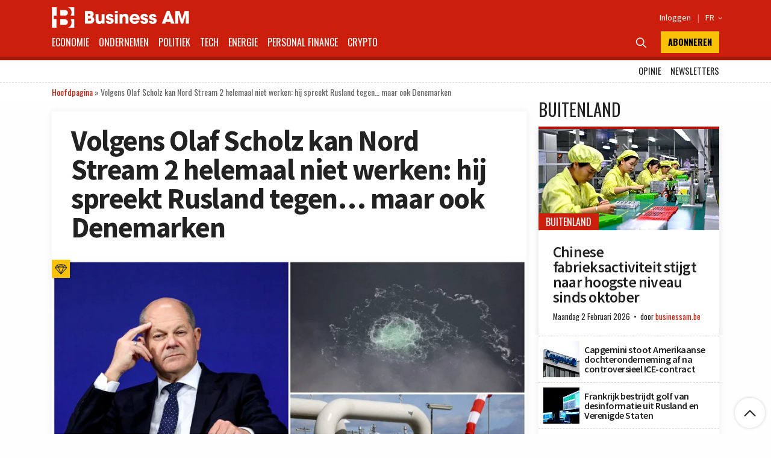

--- FILE ---
content_type: text/html; charset=UTF-8
request_url: https://businessam.be/scholz-nord-stream-2/
body_size: 66092
content:
<!doctype html>
<html style="font-family: 'Source Sans Pro', Helvetica, Arial, sans-serif;" lang="nl-BE" itemscope itemtype="https://schema.org/BlogPosting">

<head>
    <meta charset="UTF-8">
    <meta name="viewport" content="width=device-width, initial-scale=1.0, user-scalable=no, minimum-scale=1.0">

    <link rel="manifest" href="/manifest.json">

    <meta name="application-name" content="Business AM">
    <meta name="theme-color" content="#cc1e0d">
    <meta name="msapplication-navbutton-color" content="#cc1e0d">
    <meta name="apple-mobile-web-app-title" content="Business AM">
    <meta name="apple-mobile-web-app-capable" content="yes">
    <meta name="msapplication-TileColor" content="#cc1e0d">

    <link rel="profile" href="https://gmpg.org/xfn/11">

    <link rel="preconnect" href="https://media.businessam.be">
    <link rel="preconnect" href="https://fonts.gstatic.com">
    <link rel="preload" href="/wp-content/themes/bamv2/assets/css/custom.css?ver=8.5.3" as="style">
    <link rel="preload" href="/wp-includes/css/dist/block-library/style.min.css?ver=6.8.3" as="style">
    <link rel="preload" href="https://fonts.googleapis.com/css2?family=Source+Sans+Pro:wght@400;600;700;900&family=Oswald:wght@400;700&display=fallback" as="style">
    <link rel="preload" href="/wp-content/themes/bamv2/assets/js/custom.js?ver=8.5.3" as="script">


    <link href="https://fonts.googleapis.com/css2?family=Source+Sans+Pro:wght@400;600;700;900&family=Oswald:wght@400;700&display=fallback" rel="stylesheet">

    
            <!-- <script type="googlefc/javascript" data-vendor="google" async='async' src='https://www.googletagservices.com/tag/js/gpt.js'></script>-->
        <script>
        window.detectedDevice = (document.location.href.includes("webview") ? 'app.' : 'web.') + (['iPad Simulator', 'iPhone Simulator', 'iPod Simulator', 'iPad', 'iPhone', 'iPod'].includes(navigator.platform) || (navigator.userAgent.includes("Mac") && "ontouchend" in document) ? 'ios' : (['Android'].includes(navigator.platform) || (navigator.userAgent.includes("Android") && "ontouchend" in document) ? 'android' : 'default'));
        /*** GLOBAL PARAMS ***/
        window.locale = 'nl_BE';
        window.config = Object.assign({
            active_markten: false,
            freemium_quota: 3,
            page: {
                type: '',
                category: '',
                post_type: '',
                id: ''
            },
            ga: {
                key: ''
            },
            gfc: {},
            gpt: {
                active: true,
                key: '',
                /*path: '/21701724045/NEWSMONKEY_NL/'  */
                /* path: '/22306128931/businessam/'  */
                path: '/21701724045/bam/' /* */
            },
            outbrain: {
                active: true
            },
            /* kaching : { 
                active : true,
                adunit : 'businessam/preview',
                script : 'https://previewshared.mediahuis.be/ka-ching/businessam/ka-ching.umd.dev.js'
            },
            dmp : { 
                script : 'https://previewshared.mediahuis.be/cxense/cxense.businessam.js' 
            }, */
            kaching: {
                active: false,
                adunit: 'businessam',
                script: 'https://shared.mediahuis.be/ka-ching/businessam/ka-ching.umd.js'
            },
            dmp: {
                script: '' 
                /* script: 'https://shared.mediahuis.be/cxense/cxense.businessam.min.js?tl=' + Math.floor(Date.now() / 1000) */
            },
            oauth: {
                client_id: '958ab0b5-cd68-4184-a92b-1f96c15c62eb',
                portal: 'https://portal.businessam.be'
            }
        }, {});
                    window.config.page.type = 'article';
            window.config.page.post_type = 'post';
            window.config.page.id = '135671';
            window.config.page.category = 'buitenland';window.config.page.paywall = true;                if (window.config.page.category != '') {
            window.config.kaching.adunit += '/' + window.config.page.category;
        }

        
        /*** INIT GOOGLETAG ***/
        var googletag = googletag || {};
        googletag.cmd = googletag.cmd || [];
        
        /*** INIT GA ***/
        window.ga = window.ga || function() {
            (ga.q = ga.q || []).push(arguments)
        };
        /* RADIO */
        window.radio = Object.assign((window.radio || {
            active: false
        }), {
            active: false        });
        if (window.radio.init != null) {
            window.radio.init();
        }
        document.stocksHeadActive = false;
        // document.minibplayVastUrl = 'https://pubads.g.doubleclick.net/gampad/ads?iu=/21701724045/businessam/bamvastaudio&description_url=[placeholder]&tfcd=0&npa=0&ad_type=audio&sz=1x1&gdfp_req=1&output=vast&unviewed_position_start=1&env=vp&correlator=demo1&vpmute=0&vpa=click&vpos=preroll';
    </script>

    <meta name='robots' content='index, follow, max-image-preview:large, max-snippet:-1, max-video-preview:-1' />
	<style>img:is([sizes="auto" i], [sizes^="auto," i]) { contain-intrinsic-size: 3000px 1500px }</style>
	<link rel="preload" fetchpriority="high" as="image" href="https://media.businessam.be/FotoJet-2022-10-28T090927.024-1666940970.jpg?auto_optimize=low&#038;width=300&#038;aspect_ratio=16:9" type="image/jpeg">
	<!-- This site is optimized with the Yoast SEO Premium plugin v26.8 (Yoast SEO v26.8) - https://yoast.com/product/yoast-seo-premium-wordpress/ -->
	<title>Volgens Olaf Scholz kan Nord Stream 2 helemaal niet werken: hij spreekt Rusland tegen… maar ook Denemarken - Business AM</title>
	<meta name="description" content="Kan de Nord Stream 2-pijpleiding, die een maand geleden werd beschadigd, nog functioneren mochten Duitsland en Rusland dat willen?" />
	<link rel="canonical" href="https://businessam.be/scholz-nord-stream-2/" />
	<meta name="twitter:card" content="summary_large_image" />
	<meta name="twitter:title" content="Volgens Olaf Scholz kan Nord Stream 2 helemaal niet werken: hij spreekt Rusland tegen… maar ook Denemarken - Business AM" />
	<meta name="twitter:description" content="Kan de Nord Stream 2-pijpleiding, die een maand geleden werd beschadigd, nog functioneren mochten Duitsland en Rusland dat willen?" />
	<meta name="twitter:image" content="https://businessam.be/media/FotoJet-2022-10-28T090927.024-1666940970.jpg" />
	<meta name="twitter:creator" content="@businessamnl" />
	<meta name="twitter:site" content="@businessamnl" />
	<meta name="twitter:label1" content="Geschreven door" />
	<meta name="twitter:data1" content="Olivier Daelen" />
	<meta name="twitter:label2" content="Geschatte leestijd" />
	<meta name="twitter:data2" content="2 minuten" />
	<script type="application/ld+json" class="yoast-schema-graph">{"@context":"https://schema.org","@graph":[{"@type":"NewsArticle","@id":"https://businessam.be/scholz-nord-stream-2/#article","isPartOf":{"@id":"https://businessam.be/scholz-nord-stream-2/"},"author":{"name":"Olivier Daelen","@id":"https://businessam.be/#/schema/person/2f27b7240ea55d868f278db10db80cfe"},"headline":"Volgens Olaf Scholz kan Nord Stream 2 helemaal niet werken: hij spreekt Rusland tegen… maar ook Denemarken","datePublished":"2022-10-28T17:36:27+00:00","mainEntityOfPage":{"@id":"https://businessam.be/scholz-nord-stream-2/"},"wordCount":414,"publisher":{"@id":"https://businessam.be/#organization"},"image":{"@id":"https://businessam.be/scholz-nord-stream-2/#primaryimage"},"thumbnailUrl":"https://businessam.be/media/FotoJet-2022-10-28T090927.024-1666940970.jpg","articleSection":["Buitenland","Energie","Politiek"],"inLanguage":"nl-BE","copyrightYear":"2022","copyrightHolder":{"@id":"https://businessam.be/#organization"}},{"@type":"WebPage","@id":"https://businessam.be/scholz-nord-stream-2/","url":"https://businessam.be/scholz-nord-stream-2/","name":"Volgens Olaf Scholz kan Nord Stream 2 helemaal niet werken: hij spreekt Rusland tegen… maar ook Denemarken - Business AM","isPartOf":{"@id":"https://businessam.be/#website"},"primaryImageOfPage":{"@id":"https://businessam.be/scholz-nord-stream-2/#primaryimage"},"image":{"@id":"https://businessam.be/scholz-nord-stream-2/#primaryimage"},"thumbnailUrl":"https://businessam.be/media/FotoJet-2022-10-28T090927.024-1666940970.jpg","datePublished":"2022-10-28T17:36:27+00:00","description":"Kan de Nord Stream 2-pijpleiding, die een maand geleden werd beschadigd, nog functioneren mochten Duitsland en Rusland dat willen?","breadcrumb":{"@id":"https://businessam.be/scholz-nord-stream-2/#breadcrumb"},"inLanguage":"nl-BE","potentialAction":[{"@type":"ReadAction","target":["https://businessam.be/scholz-nord-stream-2/"]}]},{"@type":"ImageObject","inLanguage":"nl-BE","@id":"https://businessam.be/scholz-nord-stream-2/#primaryimage","url":"https://businessam.be/media/FotoJet-2022-10-28T090927.024-1666940970.jpg","contentUrl":"https://businessam.be/media/FotoJet-2022-10-28T090927.024-1666940970.jpg","width":980,"height":551,"caption":"(Omer Messinger/Getty Images, Swedish Coast Guard via Getty Images, ODD ANDERSEN/AFP via Getty Images)"},{"@type":"BreadcrumbList","@id":"https://businessam.be/scholz-nord-stream-2/#breadcrumb","itemListElement":[{"@type":"ListItem","position":1,"name":"Hoofdpagina","item":"https://businessam.be/"},{"@type":"ListItem","position":2,"name":"Volgens Olaf Scholz kan Nord Stream 2 helemaal niet werken: hij spreekt Rusland tegen… maar ook Denemarken"}]},{"@type":"WebSite","@id":"https://businessam.be/#website","url":"https://businessam.be/","name":"Business AM","description":"Think Forward","publisher":{"@id":"https://businessam.be/#organization"},"potentialAction":[{"@type":"SearchAction","target":{"@type":"EntryPoint","urlTemplate":"https://businessam.be/?s={search_term_string}"},"query-input":{"@type":"PropertyValueSpecification","valueRequired":true,"valueName":"search_term_string"}}],"inLanguage":"nl-BE"},{"@type":"Organization","@id":"https://businessam.be/#organization","name":"BusinessAM","url":"https://businessam.be/","logo":{"@type":"ImageObject","inLanguage":"nl-BE","@id":"https://businessam.be/#/schema/logo/image/","url":"","contentUrl":"","caption":"BusinessAM"},"image":{"@id":"https://businessam.be/#/schema/logo/image/"},"sameAs":["https://www.facebook.com/businessamNL/","https://x.com/businessamnl","https://www.linkedin.com/company/businessamnl/","https://www.youtube.com/channel/UCC1XXLQoIjozeKQscAtpHBQ"]},{"@type":"Person","@id":"https://businessam.be/#/schema/person/2f27b7240ea55d868f278db10db80cfe","name":"Olivier Daelen","url":"https://businessam.be/author/olivier-daelen/"}]}</script>
	<!-- / Yoast SEO Premium plugin. -->


    <script type="text/javascript">
       dataLayer = [{ 
             
            'GTM_WP_authorname': 'Olivier Daelen', 
            'GTM_WP_post_type': 'post', 
            'GTM_WP_category': 'Buitenland', 

                                'GTM_WP_postyear': '2022',
                'GTM_WP_postage_d': '1194',
                'GTM_WP_postage_w': '171',
                'GTM_WP_postage_m': '39',
                'GTM_WP_postage_y': '3',
                'GTM_WP_postdate': '2022-10-28',
                'GTM_WP_postdate_epoch': '1666985787',
                'GTM_WP_postpremium': true, 
                        
                        
                        'GTM_WP_version': '6.8.3'
            
       }];
    </script> 
    <link rel='stylesheet' id='wp-block-library-css' href='/wp-includes/css/dist/block-library/style.min.css?ver=6.8.3' media='all' />
<style id='classic-theme-styles-inline-css'>
/*! This file is auto-generated */
.wp-block-button__link{color:#fff;background-color:#32373c;border-radius:9999px;box-shadow:none;text-decoration:none;padding:calc(.667em + 2px) calc(1.333em + 2px);font-size:1.125em}.wp-block-file__button{background:#32373c;color:#fff;text-decoration:none}
</style>
<style id='global-styles-inline-css'>
:root{--wp--preset--aspect-ratio--square: 1;--wp--preset--aspect-ratio--4-3: 4/3;--wp--preset--aspect-ratio--3-4: 3/4;--wp--preset--aspect-ratio--3-2: 3/2;--wp--preset--aspect-ratio--2-3: 2/3;--wp--preset--aspect-ratio--16-9: 16/9;--wp--preset--aspect-ratio--9-16: 9/16;--wp--preset--color--black: #000000;--wp--preset--color--cyan-bluish-gray: #abb8c3;--wp--preset--color--white: #ffffff;--wp--preset--color--pale-pink: #f78da7;--wp--preset--color--vivid-red: #cf2e2e;--wp--preset--color--luminous-vivid-orange: #ff6900;--wp--preset--color--luminous-vivid-amber: #fcb900;--wp--preset--color--light-green-cyan: #7bdcb5;--wp--preset--color--vivid-green-cyan: #00d084;--wp--preset--color--pale-cyan-blue: #8ed1fc;--wp--preset--color--vivid-cyan-blue: #0693e3;--wp--preset--color--vivid-purple: #9b51e0;--wp--preset--gradient--vivid-cyan-blue-to-vivid-purple: linear-gradient(135deg,rgba(6,147,227,1) 0%,rgb(155,81,224) 100%);--wp--preset--gradient--light-green-cyan-to-vivid-green-cyan: linear-gradient(135deg,rgb(122,220,180) 0%,rgb(0,208,130) 100%);--wp--preset--gradient--luminous-vivid-amber-to-luminous-vivid-orange: linear-gradient(135deg,rgba(252,185,0,1) 0%,rgba(255,105,0,1) 100%);--wp--preset--gradient--luminous-vivid-orange-to-vivid-red: linear-gradient(135deg,rgba(255,105,0,1) 0%,rgb(207,46,46) 100%);--wp--preset--gradient--very-light-gray-to-cyan-bluish-gray: linear-gradient(135deg,rgb(238,238,238) 0%,rgb(169,184,195) 100%);--wp--preset--gradient--cool-to-warm-spectrum: linear-gradient(135deg,rgb(74,234,220) 0%,rgb(151,120,209) 20%,rgb(207,42,186) 40%,rgb(238,44,130) 60%,rgb(251,105,98) 80%,rgb(254,248,76) 100%);--wp--preset--gradient--blush-light-purple: linear-gradient(135deg,rgb(255,206,236) 0%,rgb(152,150,240) 100%);--wp--preset--gradient--blush-bordeaux: linear-gradient(135deg,rgb(254,205,165) 0%,rgb(254,45,45) 50%,rgb(107,0,62) 100%);--wp--preset--gradient--luminous-dusk: linear-gradient(135deg,rgb(255,203,112) 0%,rgb(199,81,192) 50%,rgb(65,88,208) 100%);--wp--preset--gradient--pale-ocean: linear-gradient(135deg,rgb(255,245,203) 0%,rgb(182,227,212) 50%,rgb(51,167,181) 100%);--wp--preset--gradient--electric-grass: linear-gradient(135deg,rgb(202,248,128) 0%,rgb(113,206,126) 100%);--wp--preset--gradient--midnight: linear-gradient(135deg,rgb(2,3,129) 0%,rgb(40,116,252) 100%);--wp--preset--font-size--small: 13px;--wp--preset--font-size--medium: 20px;--wp--preset--font-size--large: 36px;--wp--preset--font-size--x-large: 42px;--wp--preset--spacing--20: 0.44rem;--wp--preset--spacing--30: 0.67rem;--wp--preset--spacing--40: 1rem;--wp--preset--spacing--50: 1.5rem;--wp--preset--spacing--60: 2.25rem;--wp--preset--spacing--70: 3.38rem;--wp--preset--spacing--80: 5.06rem;--wp--preset--shadow--natural: 6px 6px 9px rgba(0, 0, 0, 0.2);--wp--preset--shadow--deep: 12px 12px 50px rgba(0, 0, 0, 0.4);--wp--preset--shadow--sharp: 6px 6px 0px rgba(0, 0, 0, 0.2);--wp--preset--shadow--outlined: 6px 6px 0px -3px rgba(255, 255, 255, 1), 6px 6px rgba(0, 0, 0, 1);--wp--preset--shadow--crisp: 6px 6px 0px rgba(0, 0, 0, 1);}:where(.is-layout-flex){gap: 0.5em;}:where(.is-layout-grid){gap: 0.5em;}body .is-layout-flex{display: flex;}.is-layout-flex{flex-wrap: wrap;align-items: center;}.is-layout-flex > :is(*, div){margin: 0;}body .is-layout-grid{display: grid;}.is-layout-grid > :is(*, div){margin: 0;}:where(.wp-block-columns.is-layout-flex){gap: 2em;}:where(.wp-block-columns.is-layout-grid){gap: 2em;}:where(.wp-block-post-template.is-layout-flex){gap: 1.25em;}:where(.wp-block-post-template.is-layout-grid){gap: 1.25em;}.has-black-color{color: var(--wp--preset--color--black) !important;}.has-cyan-bluish-gray-color{color: var(--wp--preset--color--cyan-bluish-gray) !important;}.has-white-color{color: var(--wp--preset--color--white) !important;}.has-pale-pink-color{color: var(--wp--preset--color--pale-pink) !important;}.has-vivid-red-color{color: var(--wp--preset--color--vivid-red) !important;}.has-luminous-vivid-orange-color{color: var(--wp--preset--color--luminous-vivid-orange) !important;}.has-luminous-vivid-amber-color{color: var(--wp--preset--color--luminous-vivid-amber) !important;}.has-light-green-cyan-color{color: var(--wp--preset--color--light-green-cyan) !important;}.has-vivid-green-cyan-color{color: var(--wp--preset--color--vivid-green-cyan) !important;}.has-pale-cyan-blue-color{color: var(--wp--preset--color--pale-cyan-blue) !important;}.has-vivid-cyan-blue-color{color: var(--wp--preset--color--vivid-cyan-blue) !important;}.has-vivid-purple-color{color: var(--wp--preset--color--vivid-purple) !important;}.has-black-background-color{background-color: var(--wp--preset--color--black) !important;}.has-cyan-bluish-gray-background-color{background-color: var(--wp--preset--color--cyan-bluish-gray) !important;}.has-white-background-color{background-color: var(--wp--preset--color--white) !important;}.has-pale-pink-background-color{background-color: var(--wp--preset--color--pale-pink) !important;}.has-vivid-red-background-color{background-color: var(--wp--preset--color--vivid-red) !important;}.has-luminous-vivid-orange-background-color{background-color: var(--wp--preset--color--luminous-vivid-orange) !important;}.has-luminous-vivid-amber-background-color{background-color: var(--wp--preset--color--luminous-vivid-amber) !important;}.has-light-green-cyan-background-color{background-color: var(--wp--preset--color--light-green-cyan) !important;}.has-vivid-green-cyan-background-color{background-color: var(--wp--preset--color--vivid-green-cyan) !important;}.has-pale-cyan-blue-background-color{background-color: var(--wp--preset--color--pale-cyan-blue) !important;}.has-vivid-cyan-blue-background-color{background-color: var(--wp--preset--color--vivid-cyan-blue) !important;}.has-vivid-purple-background-color{background-color: var(--wp--preset--color--vivid-purple) !important;}.has-black-border-color{border-color: var(--wp--preset--color--black) !important;}.has-cyan-bluish-gray-border-color{border-color: var(--wp--preset--color--cyan-bluish-gray) !important;}.has-white-border-color{border-color: var(--wp--preset--color--white) !important;}.has-pale-pink-border-color{border-color: var(--wp--preset--color--pale-pink) !important;}.has-vivid-red-border-color{border-color: var(--wp--preset--color--vivid-red) !important;}.has-luminous-vivid-orange-border-color{border-color: var(--wp--preset--color--luminous-vivid-orange) !important;}.has-luminous-vivid-amber-border-color{border-color: var(--wp--preset--color--luminous-vivid-amber) !important;}.has-light-green-cyan-border-color{border-color: var(--wp--preset--color--light-green-cyan) !important;}.has-vivid-green-cyan-border-color{border-color: var(--wp--preset--color--vivid-green-cyan) !important;}.has-pale-cyan-blue-border-color{border-color: var(--wp--preset--color--pale-cyan-blue) !important;}.has-vivid-cyan-blue-border-color{border-color: var(--wp--preset--color--vivid-cyan-blue) !important;}.has-vivid-purple-border-color{border-color: var(--wp--preset--color--vivid-purple) !important;}.has-vivid-cyan-blue-to-vivid-purple-gradient-background{background: var(--wp--preset--gradient--vivid-cyan-blue-to-vivid-purple) !important;}.has-light-green-cyan-to-vivid-green-cyan-gradient-background{background: var(--wp--preset--gradient--light-green-cyan-to-vivid-green-cyan) !important;}.has-luminous-vivid-amber-to-luminous-vivid-orange-gradient-background{background: var(--wp--preset--gradient--luminous-vivid-amber-to-luminous-vivid-orange) !important;}.has-luminous-vivid-orange-to-vivid-red-gradient-background{background: var(--wp--preset--gradient--luminous-vivid-orange-to-vivid-red) !important;}.has-very-light-gray-to-cyan-bluish-gray-gradient-background{background: var(--wp--preset--gradient--very-light-gray-to-cyan-bluish-gray) !important;}.has-cool-to-warm-spectrum-gradient-background{background: var(--wp--preset--gradient--cool-to-warm-spectrum) !important;}.has-blush-light-purple-gradient-background{background: var(--wp--preset--gradient--blush-light-purple) !important;}.has-blush-bordeaux-gradient-background{background: var(--wp--preset--gradient--blush-bordeaux) !important;}.has-luminous-dusk-gradient-background{background: var(--wp--preset--gradient--luminous-dusk) !important;}.has-pale-ocean-gradient-background{background: var(--wp--preset--gradient--pale-ocean) !important;}.has-electric-grass-gradient-background{background: var(--wp--preset--gradient--electric-grass) !important;}.has-midnight-gradient-background{background: var(--wp--preset--gradient--midnight) !important;}.has-small-font-size{font-size: var(--wp--preset--font-size--small) !important;}.has-medium-font-size{font-size: var(--wp--preset--font-size--medium) !important;}.has-large-font-size{font-size: var(--wp--preset--font-size--large) !important;}.has-x-large-font-size{font-size: var(--wp--preset--font-size--x-large) !important;}
:where(.wp-block-post-template.is-layout-flex){gap: 1.25em;}:where(.wp-block-post-template.is-layout-grid){gap: 1.25em;}
:where(.wp-block-columns.is-layout-flex){gap: 2em;}:where(.wp-block-columns.is-layout-grid){gap: 2em;}
:root :where(.wp-block-pullquote){font-size: 1.5em;line-height: 1.6;}
</style>
<link rel='stylesheet' id='bamv2-style-css' href='/wp-content/themes/bamv2/assets/css/custom.css?ver=8.5.3' media='all' />

<!-- OG: 3.3.8 --><link rel="image_src" href="https://businessam.be/media/FotoJet-2022-10-28T090927.024-1666940970.jpg"><meta name="msapplication-TileImage" content="https://businessam.be/media/FotoJet-2022-10-28T090927.024-1666940970.jpg">
<meta property="og:image" content="https://businessam.be/media/FotoJet-2022-10-28T090927.024-1666940970.jpg"><meta property="og:image:secure_url" content="https://businessam.be/media/FotoJet-2022-10-28T090927.024-1666940970.jpg"><meta property="og:image:width" content="980"><meta property="og:image:height" content="551"><meta property="og:image:alt" content="(Omer Messinger/Getty Images, Swedish Coast Guard via Getty Images,  ODD ANDERSEN/AFP via Getty Images)"><meta property="og:image:type" content="image/jpeg"><meta property="og:description" content="Kan de Nord Stream 2-pijpleiding, die een maand geleden werd beschadigd, nog functioneren mochten Duitsland en Rusland dat willen? Voor Moskou, ja. Voor Berlijn, nee. Wat die laatste opinie betreft; die is in tegenspraak met Deense waarnemingen. Twee weken geleden bood Vladimir Poetin aan om gas aan Duitsland te leveren via het onbeschadigde deel van..."><meta property="og:type" content="article"><meta property="og:locale" content="nl_BE"><meta property="og:site_name" content="Business AM"><meta property="og:title" content="Volgens Olaf Scholz kan Nord Stream 2 helemaal niet werken: hij spreekt Rusland tegen… maar ook Denemarken"><meta property="og:url" content="https://businessam.be/scholz-nord-stream-2/"><meta property="og:updated_time" content="2022-10-28T19:36:27+02:00">
<meta property="article:published_time" content="2022-10-28T17:36:27+00:00"><meta property="article:modified_time" content="2022-10-28T17:36:27+00:00"><meta property="article:section" content="Buitenland"><meta property="article:section" content="Energie"><meta property="article:section" content="Politiek"><meta property="article:author:first_name" content="Olivier"><meta property="article:author:last_name" content="Daelen"><meta property="article:author:username" content="Olivier Daelen">
<meta property="twitter:partner" content="ogwp"><meta property="twitter:card" content="summary_large_image"><meta property="twitter:image" content="https://businessam.be/media/FotoJet-2022-10-28T090927.024-1666940970.jpg"><meta property="twitter:image:alt" content="(Omer Messinger/Getty Images, Swedish Coast Guard via Getty Images,  ODD ANDERSEN/AFP via Getty Images)"><meta property="twitter:title" content="Volgens Olaf Scholz kan Nord Stream 2 helemaal niet werken: hij spreekt Rusland tegen… maar ook Denemarken"><meta property="twitter:description" content="Kan de Nord Stream 2-pijpleiding, die een maand geleden werd beschadigd, nog functioneren mochten Duitsland en Rusland dat willen? Voor Moskou, ja. Voor Berlijn, nee. Wat die laatste opinie..."><meta property="twitter:url" content="https://businessam.be/scholz-nord-stream-2/"><meta property="twitter:label1" content="Reading time"><meta property="twitter:data1" content="2 minutes">
<meta itemprop="image" content="https://businessam.be/media/FotoJet-2022-10-28T090927.024-1666940970.jpg"><meta itemprop="name" content="Volgens Olaf Scholz kan Nord Stream 2 helemaal niet werken: hij spreekt Rusland tegen… maar ook Denemarken"><meta itemprop="description" content="Kan de Nord Stream 2-pijpleiding, die een maand geleden werd beschadigd, nog functioneren mochten Duitsland en Rusland dat willen? Voor Moskou, ja. Voor Berlijn, nee. Wat die laatste opinie betreft; die is in tegenspraak met Deense waarnemingen. Twee weken geleden bood Vladimir Poetin aan om gas aan Duitsland te leveren via het onbeschadigde deel van..."><meta itemprop="datePublished" content="2022-10-28"><meta itemprop="dateModified" content="2022-10-28T17:36:27+00:00">
<meta property="profile:first_name" content="Olivier"><meta property="profile:last_name" content="Daelen"><meta property="profile:username" content="Olivier Daelen">
<!-- /OG -->

<link rel='shortlink' href='https://businessam.be/?p=135671' />
<!-- Google gpt -->
<script async src="https://securepubads.g.doubleclick.net/tag/js/gpt.js"></script>

<!-- V6 fix paywall -->
<script>
setTimeout(function() {
    document.querySelectorAll('article script[async]').forEach(el => {
        let scriptUrl = el.getAttribute('src');
        loadScript(scriptUrl);
    });
}, 3500);
async function loadScript(url) {
    let response = await fetch(url);
    let script = await response.text();
    eval(script);
}
</script>

<!-- Bot detection -->
<script>
const detectRobot = (userAgent) => {
  const robots = new RegExp([
    /bot/,/spider/,/crawl/,                            // GENERAL TERMS
    /APIs-Google/,/AdsBot/,/Googlebot/,                // GOOGLE ROBOTS
    /mediapartners/,/Google Favicon/,
    /FeedFetcher/,/Google-Read-Aloud/,
    /DuplexWeb-Google/,/googleweblight/,/Lighthouse/,
    /bing/,/yandex/,/baidu/,/duckduck/,/yahoo/,        // OTHER ENGINES
    /ecosia/,/ia_archiver/,
    /facebook/,/instagram/,/pinterest/,/reddit/,       // SOCIAL MEDIA
    /slack/,/twitter/,/whatsapp/,/youtube/,
    /semrush/,                                         // OTHER
  ].map((r) => r.source).join("|"),"i");               // BUILD REGEXP + "i" FLAG

  return robots.test(userAgent);
};
const userAgent = navigator.userAgent;
const isRobot = detectRobot(userAgent);
</script>

<!-- Google Tag Manager -->
<script>
if(isRobot !== true) { };
(function(w,d,s,l,i){w[l]=w[l]||[];w[l].push({'gtm.start':
new Date().getTime(),event:'gtm.js'});var f=d.getElementsByTagName(s)[0],
j=d.createElement(s),dl=l!='dataLayer'?'&l='+l:'';j.async=true;j.src=
'https://www.googletagmanager.com/gtm.js?id='+i+dl;f.parentNode.insertBefore(j,f);
})(window,document,'script','dataLayer','GTM-NHQNLG2');

console.log("GTM Call");

</script>
<!-- End Google Tag Manager -->

<script type="googlefc/javascript" async="async" data-vendor="google" src="https://www.googleoptimize.com/optimize.js?id=OPT-P45M9KB"></script>

<script type="didomi/javascript" async="async" data-vendor="google" src="https://www.googleoptimize.com/optimize.js?id=OPT-P45M9KB"></script>

<!-- Ads Block -->
<script async src="https://fundingchoicesmessages.google.com/i/pub-2073975365497591?ers=1" nonce="zKhB3dBM-L6yQ7kJokVQLg"></script><script nonce="zKhB3dBM-L6yQ7kJokVQLg">(function() {function signalGooglefcPresent() {if (!window.frames['googlefcPresent']) {if (document.body) {const iframe = document.createElement('iframe'); iframe.style = 'width: 0; height: 0; border: none; z-index: -1000; left: -1000px; top: -1000px;'; iframe.style.display = 'none'; iframe.name = 'googlefcPresent'; document.body.appendChild(iframe);} else {setTimeout(signalGooglefcPresent, 0);}}}signalGooglefcPresent();})();</script>
<script>(function(){'use strict';function aa(a){var b=0;return function(){return b<a.length?{done:!1,value:a[b++]}:{done:!0}}}var ba="function"==typeof Object.defineProperties?Object.defineProperty:function(a,b,c){if(a==Array.prototype||a==Object.prototype)return a;a[b]=c.value;return a};
function ca(a){a=["object"==typeof globalThis&&globalThis,a,"object"==typeof window&&window,"object"==typeof self&&self,"object"==typeof global&&global];for(var b=0;b<a.length;++b){var c=a[b];if(c&&c.Math==Math)return c}throw Error("Cannot find global object");}var da=ca(this);function k(a,b){if(b)a:{var c=da;a=a.split(".");for(var d=0;d<a.length-1;d++){var e=a[d];if(!(e in c))break a;c=c[e]}a=a[a.length-1];d=c[a];b=b(d);b!=d&&null!=b&&ba(c,a,{configurable:!0,writable:!0,value:b})}}
function ea(a){return a.raw=a}function m(a){var b="undefined"!=typeof Symbol&&Symbol.iterator&&a[Symbol.iterator];if(b)return b.call(a);if("number"==typeof a.length)return{next:aa(a)};throw Error(String(a)+" is not an iterable or ArrayLike");}function fa(a){for(var b,c=[];!(b=a.next()).done;)c.push(b.value);return c}var ha="function"==typeof Object.create?Object.create:function(a){function b(){}b.prototype=a;return new b},n;
if("function"==typeof Object.setPrototypeOf)n=Object.setPrototypeOf;else{var q;a:{var ia={a:!0},ja={};try{ja.__proto__=ia;q=ja.a;break a}catch(a){}q=!1}n=q?function(a,b){a.__proto__=b;if(a.__proto__!==b)throw new TypeError(a+" is not extensible");return a}:null}var ka=n;
function r(a,b){a.prototype=ha(b.prototype);a.prototype.constructor=a;if(ka)ka(a,b);else for(var c in b)if("prototype"!=c)if(Object.defineProperties){var d=Object.getOwnPropertyDescriptor(b,c);d&&Object.defineProperty(a,c,d)}else a[c]=b[c];a.A=b.prototype}function la(){for(var a=Number(this),b=[],c=a;c<arguments.length;c++)b[c-a]=arguments[c];return b}k("Number.MAX_SAFE_INTEGER",function(){return 9007199254740991});
k("Number.isFinite",function(a){return a?a:function(b){return"number"!==typeof b?!1:!isNaN(b)&&Infinity!==b&&-Infinity!==b}});k("Number.isInteger",function(a){return a?a:function(b){return Number.isFinite(b)?b===Math.floor(b):!1}});k("Number.isSafeInteger",function(a){return a?a:function(b){return Number.isInteger(b)&&Math.abs(b)<=Number.MAX_SAFE_INTEGER}});
k("Math.trunc",function(a){return a?a:function(b){b=Number(b);if(isNaN(b)||Infinity===b||-Infinity===b||0===b)return b;var c=Math.floor(Math.abs(b));return 0>b?-c:c}});k("Object.is",function(a){return a?a:function(b,c){return b===c?0!==b||1/b===1/c:b!==b&&c!==c}});k("Array.prototype.includes",function(a){return a?a:function(b,c){var d=this;d instanceof String&&(d=String(d));var e=d.length;c=c||0;for(0>c&&(c=Math.max(c+e,0));c<e;c++){var f=d[c];if(f===b||Object.is(f,b))return!0}return!1}});
k("String.prototype.includes",function(a){return a?a:function(b,c){if(null==this)throw new TypeError("The 'this' value for String.prototype.includes must not be null or undefined");if(b instanceof RegExp)throw new TypeError("First argument to String.prototype.includes must not be a regular expression");return-1!==this.indexOf(b,c||0)}});/*

 Copyright The Closure Library Authors.
 SPDX-License-Identifier: Apache-2.0
*/
var t=this||self;function v(a){return a};var w,x;a:{for(var ma=["CLOSURE_FLAGS"],y=t,z=0;z<ma.length;z++)if(y=y[ma[z]],null==y){x=null;break a}x=y}var na=x&&x[610401301];w=null!=na?na:!1;var A,oa=t.navigator;A=oa?oa.userAgentData||null:null;function B(a){return w?A?A.brands.some(function(b){return(b=b.brand)&&-1!=b.indexOf(a)}):!1:!1}function C(a){var b;a:{if(b=t.navigator)if(b=b.userAgent)break a;b=""}return-1!=b.indexOf(a)};function D(){return w?!!A&&0<A.brands.length:!1}function E(){return D()?B("Chromium"):(C("Chrome")||C("CriOS"))&&!(D()?0:C("Edge"))||C("Silk")};var pa=D()?!1:C("Trident")||C("MSIE");!C("Android")||E();E();C("Safari")&&(E()||(D()?0:C("Coast"))||(D()?0:C("Opera"))||(D()?0:C("Edge"))||(D()?B("Microsoft Edge"):C("Edg/"))||D()&&B("Opera"));var qa={},F=null;var ra="undefined"!==typeof Uint8Array,sa=!pa&&"function"===typeof btoa;function G(){return"function"===typeof BigInt};var H=0,I=0;function ta(a){var b=0>a;a=Math.abs(a);var c=a>>>0;a=Math.floor((a-c)/4294967296);b&&(c=m(ua(c,a)),b=c.next().value,a=c.next().value,c=b);H=c>>>0;I=a>>>0}function va(a,b){b>>>=0;a>>>=0;if(2097151>=b)var c=""+(4294967296*b+a);else G()?c=""+(BigInt(b)<<BigInt(32)|BigInt(a)):(c=(a>>>24|b<<8)&16777215,b=b>>16&65535,a=(a&16777215)+6777216*c+6710656*b,c+=8147497*b,b*=2,1E7<=a&&(c+=Math.floor(a/1E7),a%=1E7),1E7<=c&&(b+=Math.floor(c/1E7),c%=1E7),c=b+wa(c)+wa(a));return c}
function wa(a){a=String(a);return"0000000".slice(a.length)+a}function ua(a,b){b=~b;a?a=~a+1:b+=1;return[a,b]};var J;J="function"===typeof Symbol&&"symbol"===typeof Symbol()?Symbol():void 0;var xa=J?function(a,b){a[J]|=b}:function(a,b){void 0!==a.g?a.g|=b:Object.defineProperties(a,{g:{value:b,configurable:!0,writable:!0,enumerable:!1}})},K=J?function(a){return a[J]|0}:function(a){return a.g|0},L=J?function(a){return a[J]}:function(a){return a.g},M=J?function(a,b){a[J]=b;return a}:function(a,b){void 0!==a.g?a.g=b:Object.defineProperties(a,{g:{value:b,configurable:!0,writable:!0,enumerable:!1}});return a};function ya(a,b){M(b,(a|0)&-14591)}function za(a,b){M(b,(a|34)&-14557)}
function Aa(a){a=a>>14&1023;return 0===a?536870912:a};var N={},Ba={};function Ca(a){return!(!a||"object"!==typeof a||a.g!==Ba)}function Da(a){return null!==a&&"object"===typeof a&&!Array.isArray(a)&&a.constructor===Object}function P(a,b,c){if(!Array.isArray(a)||a.length)return!1;var d=K(a);if(d&1)return!0;if(!(b&&(Array.isArray(b)?b.includes(c):b.has(c))))return!1;M(a,d|1);return!0}Object.freeze(new function(){});Object.freeze(new function(){});var Ea=/^-?([1-9][0-9]*|0)(\.[0-9]+)?$/;var Q;function Fa(a,b){Q=b;a=new a(b);Q=void 0;return a}
function R(a,b,c){null==a&&(a=Q);Q=void 0;if(null==a){var d=96;c?(a=[c],d|=512):a=[];b&&(d=d&-16760833|(b&1023)<<14)}else{if(!Array.isArray(a))throw Error();d=K(a);if(d&64)return a;d|=64;if(c&&(d|=512,c!==a[0]))throw Error();a:{c=a;var e=c.length;if(e){var f=e-1;if(Da(c[f])){d|=256;b=f-(+!!(d&512)-1);if(1024<=b)throw Error();d=d&-16760833|(b&1023)<<14;break a}}if(b){b=Math.max(b,e-(+!!(d&512)-1));if(1024<b)throw Error();d=d&-16760833|(b&1023)<<14}}}M(a,d);return a};function Ga(a){switch(typeof a){case "number":return isFinite(a)?a:String(a);case "boolean":return a?1:0;case "object":if(a)if(Array.isArray(a)){if(P(a,void 0,0))return}else if(ra&&null!=a&&a instanceof Uint8Array){if(sa){for(var b="",c=0,d=a.length-10240;c<d;)b+=String.fromCharCode.apply(null,a.subarray(c,c+=10240));b+=String.fromCharCode.apply(null,c?a.subarray(c):a);a=btoa(b)}else{void 0===b&&(b=0);if(!F){F={};c="ABCDEFGHIJKLMNOPQRSTUVWXYZabcdefghijklmnopqrstuvwxyz0123456789".split("");d=["+/=",
"+/","-_=","-_.","-_"];for(var e=0;5>e;e++){var f=c.concat(d[e].split(""));qa[e]=f;for(var g=0;g<f.length;g++){var h=f[g];void 0===F[h]&&(F[h]=g)}}}b=qa[b];c=Array(Math.floor(a.length/3));d=b[64]||"";for(e=f=0;f<a.length-2;f+=3){var l=a[f],p=a[f+1];h=a[f+2];g=b[l>>2];l=b[(l&3)<<4|p>>4];p=b[(p&15)<<2|h>>6];h=b[h&63];c[e++]=g+l+p+h}g=0;h=d;switch(a.length-f){case 2:g=a[f+1],h=b[(g&15)<<2]||d;case 1:a=a[f],c[e]=b[a>>2]+b[(a&3)<<4|g>>4]+h+d}a=c.join("")}return a}}return a};function Ha(a,b,c){a=Array.prototype.slice.call(a);var d=a.length,e=b&256?a[d-1]:void 0;d+=e?-1:0;for(b=b&512?1:0;b<d;b++)a[b]=c(a[b]);if(e){b=a[b]={};for(var f in e)Object.prototype.hasOwnProperty.call(e,f)&&(b[f]=c(e[f]))}return a}function Ia(a,b,c,d,e){if(null!=a){if(Array.isArray(a))a=P(a,void 0,0)?void 0:e&&K(a)&2?a:Ja(a,b,c,void 0!==d,e);else if(Da(a)){var f={},g;for(g in a)Object.prototype.hasOwnProperty.call(a,g)&&(f[g]=Ia(a[g],b,c,d,e));a=f}else a=b(a,d);return a}}
function Ja(a,b,c,d,e){var f=d||c?K(a):0;d=d?!!(f&32):void 0;a=Array.prototype.slice.call(a);for(var g=0;g<a.length;g++)a[g]=Ia(a[g],b,c,d,e);c&&c(f,a);return a}function Ka(a){return a.s===N?a.toJSON():Ga(a)};function La(a,b,c){c=void 0===c?za:c;if(null!=a){if(ra&&a instanceof Uint8Array)return b?a:new Uint8Array(a);if(Array.isArray(a)){var d=K(a);if(d&2)return a;b&&(b=0===d||!!(d&32)&&!(d&64||!(d&16)));return b?M(a,(d|34)&-12293):Ja(a,La,d&4?za:c,!0,!0)}a.s===N&&(c=a.h,d=L(c),a=d&2?a:Fa(a.constructor,Ma(c,d,!0)));return a}}function Ma(a,b,c){var d=c||b&2?za:ya,e=!!(b&32);a=Ha(a,b,function(f){return La(f,e,d)});xa(a,32|(c?2:0));return a};function Na(a,b){a=a.h;return Oa(a,L(a),b)}function Oa(a,b,c,d){if(-1===c)return null;if(c>=Aa(b)){if(b&256)return a[a.length-1][c]}else{var e=a.length;if(d&&b&256&&(d=a[e-1][c],null!=d))return d;b=c+(+!!(b&512)-1);if(b<e)return a[b]}}function Pa(a,b,c,d,e){var f=Aa(b);if(c>=f||e){var g=b;if(b&256)e=a[a.length-1];else{if(null==d)return;e=a[f+(+!!(b&512)-1)]={};g|=256}e[c]=d;c<f&&(a[c+(+!!(b&512)-1)]=void 0);g!==b&&M(a,g)}else a[c+(+!!(b&512)-1)]=d,b&256&&(a=a[a.length-1],c in a&&delete a[c])}
function Qa(a,b){var c=Ra;var d=void 0===d?!1:d;var e=a.h;var f=L(e),g=Oa(e,f,b,d);if(null!=g&&"object"===typeof g&&g.s===N)c=g;else if(Array.isArray(g)){var h=K(g),l=h;0===l&&(l|=f&32);l|=f&2;l!==h&&M(g,l);c=new c(g)}else c=void 0;c!==g&&null!=c&&Pa(e,f,b,c,d);e=c;if(null==e)return e;a=a.h;f=L(a);f&2||(g=e,c=g.h,h=L(c),g=h&2?Fa(g.constructor,Ma(c,h,!1)):g,g!==e&&(e=g,Pa(a,f,b,e,d)));return e}function Sa(a,b){a=Na(a,b);return null==a||"string"===typeof a?a:void 0}
function Ta(a,b){var c=void 0===c?0:c;a=Na(a,b);if(null!=a)if(b=typeof a,"number"===b?Number.isFinite(a):"string"!==b?0:Ea.test(a))if("number"===typeof a){if(a=Math.trunc(a),!Number.isSafeInteger(a)){ta(a);b=H;var d=I;if(a=d&2147483648)b=~b+1>>>0,d=~d>>>0,0==b&&(d=d+1>>>0);b=4294967296*d+(b>>>0);a=a?-b:b}}else if(b=Math.trunc(Number(a)),Number.isSafeInteger(b))a=String(b);else{if(b=a.indexOf("."),-1!==b&&(a=a.substring(0,b)),!("-"===a[0]?20>a.length||20===a.length&&-922337<Number(a.substring(0,7)):
19>a.length||19===a.length&&922337>Number(a.substring(0,6)))){if(16>a.length)ta(Number(a));else if(G())a=BigInt(a),H=Number(a&BigInt(4294967295))>>>0,I=Number(a>>BigInt(32)&BigInt(4294967295));else{b=+("-"===a[0]);I=H=0;d=a.length;for(var e=b,f=(d-b)%6+b;f<=d;e=f,f+=6)e=Number(a.slice(e,f)),I*=1E6,H=1E6*H+e,4294967296<=H&&(I+=Math.trunc(H/4294967296),I>>>=0,H>>>=0);b&&(b=m(ua(H,I)),a=b.next().value,b=b.next().value,H=a,I=b)}a=H;b=I;b&2147483648?G()?a=""+(BigInt(b|0)<<BigInt(32)|BigInt(a>>>0)):(b=
m(ua(a,b)),a=b.next().value,b=b.next().value,a="-"+va(a,b)):a=va(a,b)}}else a=void 0;return null!=a?a:c}function S(a,b){a=Sa(a,b);return null!=a?a:""};function T(a,b,c){this.h=R(a,b,c)}T.prototype.toJSON=function(){return Ua(this,Ja(this.h,Ka,void 0,void 0,!1),!0)};T.prototype.s=N;T.prototype.toString=function(){return Ua(this,this.h,!1).toString()};
function Ua(a,b,c){var d=a.constructor.v,e=L(c?a.h:b);a=b.length;if(!a)return b;var f;if(Da(c=b[a-1])){a:{var g=c;var h={},l=!1,p;for(p in g)if(Object.prototype.hasOwnProperty.call(g,p)){var u=g[p];if(Array.isArray(u)){var jb=u;if(P(u,d,+p)||Ca(u)&&0===u.size)u=null;u!=jb&&(l=!0)}null!=u?h[p]=u:l=!0}if(l){for(var O in h){g=h;break a}g=null}}g!=c&&(f=!0);a--}for(p=+!!(e&512)-1;0<a;a--){O=a-1;c=b[O];O-=p;if(!(null==c||P(c,d,O)||Ca(c)&&0===c.size))break;var kb=!0}if(!f&&!kb)return b;b=Array.prototype.slice.call(b,
0,a);g&&b.push(g);return b};function Va(a){return function(b){if(null==b||""==b)b=new a;else{b=JSON.parse(b);if(!Array.isArray(b))throw Error(void 0);xa(b,32);b=Fa(a,b)}return b}};function Wa(a){this.h=R(a)}r(Wa,T);var Xa=Va(Wa);var U;function V(a){this.g=a}V.prototype.toString=function(){return this.g+""};var Ya={};function Za(a){if(void 0===U){var b=null;var c=t.trustedTypes;if(c&&c.createPolicy){try{b=c.createPolicy("goog#html",{createHTML:v,createScript:v,createScriptURL:v})}catch(d){t.console&&t.console.error(d.message)}U=b}else U=b}a=(b=U)?b.createScriptURL(a):a;return new V(a,Ya)};function $a(){return Math.floor(2147483648*Math.random()).toString(36)+Math.abs(Math.floor(2147483648*Math.random())^Date.now()).toString(36)};function ab(a,b){b=String(b);"application/xhtml+xml"===a.contentType&&(b=b.toLowerCase());return a.createElement(b)}function bb(a){this.g=a||t.document||document};/*

 SPDX-License-Identifier: Apache-2.0
*/
function cb(a,b){a.src=b instanceof V&&b.constructor===V?b.g:"type_error:TrustedResourceUrl";var c,d;(c=(b=null==(d=(c=(a.ownerDocument&&a.ownerDocument.defaultView||window).document).querySelector)?void 0:d.call(c,"script[nonce]"))?b.nonce||b.getAttribute("nonce")||"":"")&&a.setAttribute("nonce",c)};function db(a){a=void 0===a?document:a;return a.createElement("script")};function eb(a,b,c,d,e,f){try{var g=a.g,h=db(g);h.async=!0;cb(h,b);g.head.appendChild(h);h.addEventListener("load",function(){e();d&&g.head.removeChild(h)});h.addEventListener("error",function(){0<c?eb(a,b,c-1,d,e,f):(d&&g.head.removeChild(h),f())})}catch(l){f()}};var fb=t.atob("aHR0cHM6Ly93d3cuZ3N0YXRpYy5jb20vaW1hZ2VzL2ljb25zL21hdGVyaWFsL3N5c3RlbS8xeC93YXJuaW5nX2FtYmVyXzI0ZHAucG5n"),gb=t.atob("WW91IGFyZSBzZWVpbmcgdGhpcyBtZXNzYWdlIGJlY2F1c2UgYWQgb3Igc2NyaXB0IGJsb2NraW5nIHNvZnR3YXJlIGlzIGludGVyZmVyaW5nIHdpdGggdGhpcyBwYWdlLg=="),hb=t.atob("RGlzYWJsZSBhbnkgYWQgb3Igc2NyaXB0IGJsb2NraW5nIHNvZnR3YXJlLCB0aGVuIHJlbG9hZCB0aGlzIHBhZ2Uu");function ib(a,b,c){this.i=a;this.u=b;this.o=c;this.g=null;this.j=[];this.m=!1;this.l=new bb(this.i)}
function lb(a){if(a.i.body&&!a.m){var b=function(){mb(a);t.setTimeout(function(){nb(a,3)},50)};eb(a.l,a.u,2,!0,function(){t[a.o]||b()},b);a.m=!0}}
function mb(a){for(var b=W(1,5),c=0;c<b;c++){var d=X(a);a.i.body.appendChild(d);a.j.push(d)}b=X(a);b.style.bottom="0";b.style.left="0";b.style.position="fixed";b.style.width=W(100,110).toString()+"%";b.style.zIndex=W(2147483544,2147483644).toString();b.style.backgroundColor=ob(249,259,242,252,219,229);b.style.boxShadow="0 0 12px #888";b.style.color=ob(0,10,0,10,0,10);b.style.display="flex";b.style.justifyContent="center";b.style.fontFamily="Roboto, Arial";c=X(a);c.style.width=W(80,85).toString()+
"%";c.style.maxWidth=W(750,775).toString()+"px";c.style.margin="24px";c.style.display="flex";c.style.alignItems="flex-start";c.style.justifyContent="center";d=ab(a.l.g,"IMG");d.className=$a();d.src=fb;d.alt="Warning icon";d.style.height="24px";d.style.width="24px";d.style.paddingRight="16px";var e=X(a),f=X(a);f.style.fontWeight="bold";f.textContent=gb;var g=X(a);g.textContent=hb;Y(a,e,f);Y(a,e,g);Y(a,c,d);Y(a,c,e);Y(a,b,c);a.g=b;a.i.body.appendChild(a.g);b=W(1,5);for(c=0;c<b;c++)d=X(a),a.i.body.appendChild(d),
a.j.push(d)}function Y(a,b,c){for(var d=W(1,5),e=0;e<d;e++){var f=X(a);b.appendChild(f)}b.appendChild(c);c=W(1,5);for(d=0;d<c;d++)e=X(a),b.appendChild(e)}function W(a,b){return Math.floor(a+Math.random()*(b-a))}function ob(a,b,c,d,e,f){return"rgb("+W(Math.max(a,0),Math.min(b,255)).toString()+","+W(Math.max(c,0),Math.min(d,255)).toString()+","+W(Math.max(e,0),Math.min(f,255)).toString()+")"}function X(a){a=ab(a.l.g,"DIV");a.className=$a();return a}
function nb(a,b){0>=b||null!=a.g&&0!==a.g.offsetHeight&&0!==a.g.offsetWidth||(pb(a),mb(a),t.setTimeout(function(){nb(a,b-1)},50))}function pb(a){for(var b=m(a.j),c=b.next();!c.done;c=b.next())(c=c.value)&&c.parentNode&&c.parentNode.removeChild(c);a.j=[];(b=a.g)&&b.parentNode&&b.parentNode.removeChild(b);a.g=null};function qb(a,b,c,d,e){function f(l){document.body?g(document.body):0<l?t.setTimeout(function(){f(l-1)},e):b()}function g(l){l.appendChild(h);t.setTimeout(function(){h?(0!==h.offsetHeight&&0!==h.offsetWidth?b():a(),h.parentNode&&h.parentNode.removeChild(h)):a()},d)}var h=rb(c);f(3)}function rb(a){var b=document.createElement("div");b.className=a;b.style.width="1px";b.style.height="1px";b.style.position="absolute";b.style.left="-10000px";b.style.top="-10000px";b.style.zIndex="-10000";return b};function Ra(a){this.h=R(a)}r(Ra,T);function sb(a){this.h=R(a)}r(sb,T);var tb=Va(sb);function ub(a){var b=la.apply(1,arguments);if(0===b.length)return Za(a[0]);for(var c=a[0],d=0;d<b.length;d++)c+=encodeURIComponent(b[d])+a[d+1];return Za(c)};function vb(a){if(!a)return null;a=Sa(a,4);var b;null===a||void 0===a?b=null:b=Za(a);return b};var wb=ea([""]),xb=ea([""]);function yb(a,b){this.m=a;this.o=new bb(a.document);this.g=b;this.j=S(this.g,1);this.u=vb(Qa(this.g,2))||ub(wb);this.i=!1;b=vb(Qa(this.g,13))||ub(xb);this.l=new ib(a.document,b,S(this.g,12))}yb.prototype.start=function(){zb(this)};
function zb(a){Ab(a);eb(a.o,a.u,3,!1,function(){a:{var b=a.j;var c=t.btoa(b);if(c=t[c]){try{var d=Xa(t.atob(c))}catch(e){b=!1;break a}b=b===Sa(d,1)}else b=!1}b?Z(a,S(a.g,14)):(Z(a,S(a.g,8)),lb(a.l))},function(){qb(function(){Z(a,S(a.g,7));lb(a.l)},function(){return Z(a,S(a.g,6))},S(a.g,9),Ta(a.g,10),Ta(a.g,11))})}function Z(a,b){a.i||(a.i=!0,a=new a.m.XMLHttpRequest,a.open("GET",b,!0),a.send())}function Ab(a){var b=t.btoa(a.j);a.m[b]&&Z(a,S(a.g,5))};(function(a,b){t[a]=function(){var c=la.apply(0,arguments);t[a]=function(){};b.call.apply(b,[null].concat(c instanceof Array?c:fa(m(c))))}})("__h82AlnkH6D91__",function(a){"function"===typeof window.atob&&(new yb(window,tb(window.atob(a)))).start()});}).call(this);

window.__h82AlnkH6D91__("[base64]/[base64]/[base64]/[base64]");</script>



 
                <link rel="alternate" type="application/rss+xml" href="https://businessam.be/buitenland/feed/" />
             
                <link rel="alternate" type="application/rss+xml" href="https://businessam.be/energie-4/feed/" />
             
                <link rel="alternate" type="application/rss+xml" href="https://businessam.be/politiek/feed/" />
                <link rel="alternate" type="application/rss+xml" href="https://businessam.be/feed/" />   
    
    <script>
    googletag.cmd.push(function() {
        googletag.pubads().setTargeting('lang', ['nl_BE']);
        googletag.pubads().setTargeting('HOMEPAGE', ['Nee']);
        googletag.pubads().setTargeting('category', ['buitenland', 'energie-4', 'politiek']);
        googletag.pubads().setTargeting('tags', ['buitenland', 'energie-4', 'politiek']);
                googletag.pubads().setTargeting('partner', []);
    });
    </script>

    <link rel="icon" href="https://media.businessam.be/cropped-favicon-business-am2-32x32.png" sizes="32x32" />
<link rel="icon" href="https://media.businessam.be/cropped-favicon-business-am2-192x192.png" sizes="192x192" />
<link rel="apple-touch-icon" href="https://media.businessam.be/cropped-favicon-business-am2-180x180.png" />
<meta name="msapplication-TileImage" content="https://media.businessam.be/cropped-favicon-business-am2-270x270.png" />

    <style>
        :root {--c1:#cc1e0d;--c2:#b7130b;--c3:#FF0000;--b1:#ffffff;--b2:#fefefe;--b3:#dbd3cc;--b4:#222222;--t:#222222;}    </style>


        <style>

    </style>
</head>

<body class="wp-singular post-template-default single single-post postid-135671 single-format-standard wp-custom-logo wp-theme-bamv2 no-sidebar">
    
    <div id="page" class="site"></div>
                    <header id="masthead" class="site-header">
            <div class="head"></div><!--****** !!! NE PAS SUPPRIMER !!! ******-->
            <div class="advert t-c">
                <!--****** ADS &#xe032;******-->
                <div class="ads">
                    <!--<div data-kaching='{"format" : "large_leaderboard","position" : "t", "devices" : ["desktop"] }' style='line-height:0;margin:0 auto;padding:10px 0;'></div>-->
                    <!--<div data-kaching='{"format" : "large_leaderboard","position" : "t", "devices" : ["mobile"] }' style='line-height:0;margin:0 auto;padding:10px 0;'></div>-->
                    <div id="div-gpt-ad-leaderboard-top-1" data-googletag='{
                    "path":"billboard",
                    "desktop":[[970,250]],
                    "tab":[[320,50]],
                    "mobile":[],
                    "targeting":[{"name":"lang","value":["nl_BE"]},
                    {"name":"position","value":[1]}]}' class="gpt-hide" style='width:970px;line-height:0;margin:0 auto;padding:10px 0;display:none;'></div>
                    <div id="div-gpt-ad-leaderboard-top-mobile-1" data-googletag='{
                    "path":"pm-ron/BAM-MLeaderboard",
                    "desktop":[],
                    "tab":[],
                    "mobile":[[320,50]],
                    "targeting":[{"name":"lang","value":["nl_BE"]}]}' style='width: 320px; height: 50px;margin:0px auto;padding:10px 0;display:none;'></div>
                </div>
            </div>
            <div class="base container">
                <div class="brand">
                    <a href="/" style="background-image:url(https://businessam.be/wp-content/themes/bamv2/assets/img/logo-brand.svg);" class="logo"></a>
                    <a href="javascript:void(0);" class="d-mobile c-b1" data-body-toggle="search-open"><i class="icon" style="font-size: 1.2em;">&#xe045;</i></a>
                                            <a href="javascript:void(0);" class="d-mobile c-b1" data-body-toggle="users-open"><i class="icon">&#xe05b;</i></a>
                                        <a href="javascript:void(0);" class="d-mobile c-b1" data-body-toggle="nav-open"><i class="icon" style="font-size: 1.8em;"></i></a>
                </div>
                <div class="settings d-desktop">
                    <span data-oauth-access="connected" data-oauth-value="0"><a href="javascript:void(0);" onclick="oauth.connect();" style="color:#FFF">Inloggen</a></span>
    <span data-oauth-access="connected" data-oauth-value="1"><a href="javascript:void(0);" onclick="oauth.disconnect();" style="color:#FFF">Logout</a></span>                    <span style="opacity:0.5;margin:0 .5em;">|</span> <a href="/fr/" style="color:#FFF;">FR<i class="icon ml-1" style="font-size: .8em;width: 4px;">&#xe014;</i></a>
                </div>
                <div class="nav">
                    <div class="d-desktop">
                        <div class="grid" style="grid-gap:0;">
                            <nav id="site-navigation" class="main-navigation">
                                <div class="menu-desktop_primary-container"><ul id="primary-menu" class="menu"><li><a href="https://businessam.be/economie/">Economie</a></li>
<li><a href="https://businessam.be/business/">Ondernemen</a></li>
<li><a href="https://businessam.be/politiek/">Politiek</a></li>
<li><a href="https://businessam.be/tech/">Tech</a></li>
<li><a href="https://businessam.be/energie-4/">Energie</a></li>
<li><a href="https://businessam.be/personal-finance/">Personal Finance</a></li>
<li><a href="https://businessam.be/crypto/">Crypto</a></li>
</ul></div>                            </nav>
                        </div>
                    </div>
                    <div class="d-mobile">
                        <div class="grid" style="grid-gap:0;">
                            <nav id="site-navigation" class="main-navigation">
                                <div class="nav-group"><span>THEMA'S</span></div><div class="menu-mobile_hamburger-container"><ul id="primary-menu" class="menu"><li><a href="https://businessam.be/economie/">Economie</a></li><li><a href="https://businessam.be/business/">Ondernemen</a></li><li><a href="https://businessam.be/politiek/">Politiek</a></li><li><a href="https://businessam.be/tech/">Tech</a></li><li><a href="https://businessam.be/energie-4/">Energie</a></li><li><a href="https://businessam.be/personal-finance/">Personal Finance</a></li><li><a href="https://businessam.be/defensie/">Defensie</a></li><li><a href="https://businessam.be/mobility/">Mobiliteit</a></li><li><a href="https://businessam.be/space/">Space</a></li><li><a href="https://businessam.be/crypto/">Crypto</a></li></ul></div><div class="nav-group"><span>AANBOD</span></div><div class="menu-mobile_hamburger-container"><ul id="primary-menu" class="menu"><li><a href="https://businessam.be/opinie/">Opinie</a></li><li><a href="/newsletters/">Newsletters</a></li></ul></div>                            </nav>
                            <div class="pt-3 pb-3" style="text-align:center;">
                                <a href="/nl/" style="color:#FFFFFF;" class="ml-2">NL</a>
                                <span style="opacity:0.5;margin:0 .5em;">|</span>
                                <a href="/fr/" style="color:#FFFFFF66;" class="ml-2">FR</a>
                            </div>
                            <div class="pt-3 pb-3" style="text-align:center;">
                                <span style="margin:auto;">
                                    <span class="place-btn-radio"></span>                                    <span data-oauth-access="connected" data-oauth-value="0" style="float: right;margin-left: .5em;"><a href="https://portal.businessam.be?utm_source=bam-nl&utm_medium=menu-button/" class="btn btn-c2" style="background: #f9c208;color:#000;font-weight: 600;font-size: .9em;" title="Abonneren" rel="noreferrer noopener" target="_blank">Abonneren</a></span>                                </span>
                            </div>
                        </div>
                    </div>
                </div>
                <div class="search t-r ml-2">
                    <a href="javascript:void(0);" class="d-desktop d-desktop btn btn-c1" data-body-toggle="search-open" style="float:right;"><i class="icon">&#xe045;</i></a>
                    <form role="search" method="get" action="/" style="display:grid;grid-template-columns:1fr auto;">
                        <div style="position:relative;">
                            <i class="icon" style="width: 32px;margin-right: -32px;position: absolute;line-height: 40px;user-select: none;pointer-events: none;color: var(--c1);">&#xe045;</i>
                            <a href="javascript:void(0);" data-body-toggle="search-open" style="width: 32px;position: absolute;right:0;line-height: 36px;user-select: none;color: var(--c1);display: inline-block;text-align: center;font-family: SANS-SERIF;background:#FFF;">X</a>
                            <input type="search" name="s" id="s" placeholder="Typ om te zoeken" style="width: 100%;max-width: 100%;padding-left:36px;">
                        </div>
                        <input type="submit" value="Zoeken" class="t" style="background: #00000033;font-size: 0.8em;text-transform: uppercase;">
                    </form>
                    <div class="d-mobile pt-3">
                        <nav id="site-navigation" class="main-navigation">
                            <div class="nav-group"><span>THEMA'S</span></div><div class="menu-mobile_hamburger-container"><ul id="primary-menu" class="menu"><li><a href="https://businessam.be/economie/">Economie</a></li><li><a href="https://businessam.be/business/">Ondernemen</a></li><li><a href="https://businessam.be/politiek/">Politiek</a></li><li><a href="https://businessam.be/tech/">Tech</a></li><li><a href="https://businessam.be/energie-4/">Energie</a></li><li><a href="https://businessam.be/personal-finance/">Personal Finance</a></li><li><a href="https://businessam.be/defensie/">Defensie</a></li><li><a href="https://businessam.be/mobility/">Mobiliteit</a></li><li><a href="https://businessam.be/space/">Space</a></li><li><a href="https://businessam.be/crypto/">Crypto</a></li></ul></div><div class="nav-group"><span>AANBOD</span></div><div class="menu-mobile_hamburger-container"><ul id="primary-menu" class="menu"><li><a href="https://businessam.be/opinie/">Opinie</a></li><li><a href="/newsletters/">Newsletters</a></li></ul></div>                        </nav>
                    </div>
                </div>
                <div class="users t-r">
                    <div class="d-desktop">
                                                    <span class="place-btn-radio ml-2"></span>
                                                <span data-oauth-access="connected" data-oauth-value="0" style="float: right;margin-left: .5em;"><a href="https://portal.businessam.be?utm_source=bam-nl&utm_medium=menu-button/" class="btn btn-c2" style="background: #f9c208;color:#000;font-weight: 600;font-size: .9em;" title="Abonneren" rel="noreferrer noopener" target="_blank">Abonneren</a></span>                    </div>
                    <div class="d-mobile" style="text-align: center;font-family:'Source Sans Pro', sans-serif;">
                        <div data-oauth-access="connected" data-oauth-value="0">
                                                            <div class="mb-2"><a href="https://portal.businessam.be/plans/business-am-nl" class="btn" style="background: #00000033;display: inline-block;width: auto;padding: .5em 2em;">AANMELDEN</a></div>
                                <div>Nog geen profiel? Bekijk onze <a href="https://portal.businessam.be/plans/business-am-nl" style="color:#FFF;text-decoration:underline;">abonnementen</a></div>
                                <div class="nav-group mt-3 t"><span>PROMOTIE</span></div>
                                <div><img alt="abo" loading="lazy" src="/wp-content/themes/bamv2/assets/img/abo_laptop.png" style="background:transparent;width: 180px;margin-top: -40px;margin-bottom: -22px;"></div>
                                <div class="mt-3" style="line-height: 1em;margin-bottom: .5em;"><b>BUSINESS AM abonnement<br>+ WETSTRAAT INSIDER</b></div>
                                <div class="mb-2" style="font-size: .9em;line-height: 1.2em;">Ben jij mee met verandering?<br>
                                    Denk jij vooruit, aan de toekomst van morgen.<br>
                                    Business AM is jouw leidraad doorheen verandering.<br>
                                    Hol niet achter de feiten aan en kies voor één van onze abonnementsformules.</div>
                                <div class="mb-2"><a href="https://portal.businessam.be/plans/business-am-nl" style="color:#FFF;text-decoration:underline;">Meer weten?</a></div>
                                <div class="nav-group mt-3 mb-3 t"><span>AL GEABONNEERD?</span></div>
                                <div class="mb-3"><a href="javascript:void(0);" onclick="oauth.connect();" class="btn" style="background: #00000033;display: inline-block;width: auto;padding: .5em 2em;">Inloggen</a></div>
                                                    </div>
                        <div data-oauth-access="connected" data-oauth-value="1">
                            <div class="mb-1"><a href="https://portal.businessam.be/subscriptions" class="btn" style="background: #00000033;">Abonnementen</a></div>
                            <div class="mb-1"><a href="https://portal.businessam.be/user-profile" class="btn" style="background: #00000033;">Gebruikersprofiel</a></div>
                            <div class="mb-1"><a href="javascript:void(0);" onclick="oauth.disconnect();" class="btn" style="background: #00000033;">Logout</a></div>
                        </div>
                    </div>
                </div>
            </div>
            <div style="background: #00000033;margin-top: -6px;">
                <div class="size-ctrl-width" style="background: #00000033; height: 6px; width: 0%;"></div>
            </div>
                        <div class="toolbar">
                <div class="container d-desktop">
                    <!-- <div class="grid" style="grid-template-columns: auto 1fr auto;"> -->
                    <div class="grid" style="grid-template-columns: 1fr auto;">
                        <!-- <div>
                            <ul class="menu">
                                <li>
                                    <a href="javascript:window.sidebar.toggle('/wp-sidebar.php?type=sidebar-newsfeeds');">Newsfeed<i class="icon ml-1" style="font-size: .8em;width: 4px;">&#xe014;</i></a>
                                </li>
                            </ul>
                        </div> -->
                        <div class="head-newsfeeds-scroller"></div>
                        <div>
                            <ul class="menu">
                                <li><a href="https://businessam.be/opinie/">Opinie</a></li>
<li><a href="/newsletters/">Newsletters</a></li>
                            </ul>
                        </div>
                    </div>
                </div>
                <div class="container hscroll d-mobile">
                    <ul class="menu">
                        <li><a href="https://businessam.be/business/">Ondernemen</a></li>
<li><a href="https://businessam.be/economie/">Economie</a></li>
<li><a href="https://businessam.be/politiek/">Politiek</a></li>
<li><a href="https://businessam.be/tech/">Tech</a></li>
<li><a href="https://businessam.be/personal-finance/">Personal Finance</a></li>
<li><a href="https://businessam.be/mobility/">Mobility</a></li>
<li><a href="https://businessam.be/energie-4/">Energie</a></li>
<li><a href="https://businessam.be/crypto/">Crypto</a></li>
<li><a href="https://businessam.be/opinie/">Opinie</a></li>
<li><a href="#sidebar-stocks">Markten<span class="badge-favorites"></span><i class="icon ml-1" style="font-size: .8em;width: 4px;"></i></a></li>
<li><a href="#sidebar-newsfeeds">Newsfeed<i class="icon ml-1" style="font-size: .8em;width: 4px;"></i></a></li>
<li><a href="/newsletters/">Newsletters</a></li>
                        <!--
                    <li><a href="javascript:window.sidebar.toggle('/wp-sidebar.php?type=sidebar-stocks');"><span class="badge-favorites"></span><i class="icon ml-1" style="font-size: .8em;width: 4px;">&#xe014;</i></a></li>
                    <li><a href="javascript:window.sidebar.toggle('/wp-sidebar.php?type=sidebar-newsfeeds');"><i class="icon ml-1" style="font-size: .8em;width: 4px;">&#xe014;</i></a></li> -->
                    </ul>
                </div>
            </div>
        </header>
        <div id="sidebar"></div>

                    <div class="breadcrumb t">
                <div class="container">
                    <p id="breadcrumbs"><span><span><a href="https://businessam.be/">Hoofdpagina</a></span> » <span class="breadcrumb_last" aria-current="page">Volgens Olaf Scholz kan Nord Stream 2 helemaal niet werken: hij spreekt Rusland tegen… maar ook Denemarken</span></span></p>                </div>
            </div>
            	<main id="primary" class="site-main container grid grid-1-300">
        <div>
                
            <!-- ************************************ DETAIL ************************************ -->

    
    <article id="post-135671" class=" premium post-135671 post type-post status-publish format-standard has-post-thumbnail hentry category-buitenland category-energie-4 category-politiek is-paid">
                    <header class="entry-header" data-track-content data-content-name="Volgens Olaf Scholz kan Nord Stream 2 helemaal niet werken: hij spreekt Rusland tegen… maar ook Denemarken" data-content-piece="post-header" style="min-height: 130px;display: grid;align-items: center;">
                <h1 class="entry-title">Volgens Olaf Scholz kan Nord Stream 2 helemaal niet werken: hij spreekt Rusland tegen… maar ook Denemarken</h1>            </header>

                            <div class="head" style="padding-top:0;background:var(--b1);">
                    <div data-figure="https://businessam.be/media/FotoJet-2022-10-28T090927.024-1666940970.jpg" data-alt="Volgens Olaf Scholz kan Nord Stream 2 helemaal niet werken: hij spreekt Rusland tegen… maar ook Denemarken" data-ratio="16:9" data-caption="(Omer Messinger/Getty Images, Swedish Coast Guard via Getty Images,  ODD ANDERSEN/AFP via Getty Images)" data-lazy="false"><img style="aspect-ratio:16/9" src="https://media.businessam.be/FotoJet-2022-10-28T090927.024-1666940970.jpg?auto_optimize=low&width=300&aspect_ratio=16:9" width="100%" loading="eager" style="position:absolute;top:0;"></div>
                    <div class="entry-meta">
                        <div class="taxonomie"><a href="https://businessam.be/buitenland/" rel="category tag">Buitenland</a></div>                    </div>
                </div>
            
                            <div class="entry-meta-plus arrow-down" style="min-height:94px;align-items:center;"><div class="author"><a href="https://businessam.be/author/olivier-daelen/" class="author-thumbnail" style="border: 2px inset #00000099;"><img src="https://media.businessam.be/authors/olivier.daelen.jpg?width=120&aspect_ratio=1:1" width="80" height="80" alt="Olivier Daelen"></a></div><div class="infos"><i class="icon mr-1">&#xe05b;</i><span class="cap">door <a href="https://businessam.be/author/olivier-daelen/">Olivier Daelen</a></span><br><i class="icon mr-1">&#xe010;</i><span class="d-desktop cap">gepubliceerd op</span> <time class="c cap" datetime="2022-10-28 19:36:27" data-datestring="1666978587">vrijdag 28 oktober 2022</time> om <time data-timestring="1666978587">19:36</time> <span class="d-desktop">&#x2022; <i data-datewhen="1666978587"></i></span><br><span class="d-desktop"><i class="icon mr-1">&#xe00c;</i><span class="c">3</span> min lezen<br></span></div></div>
            
            <div class="pt-4 d-desktop"></div>
            <div class="pt-3 d-mobile"></div>
                <div class="share d-desktop" style="margin:-1em 0px 1em 0;">
            <div class="social"></div>
        </div>
        
        
        <div class="entry-content size-ctrl why-it-matters-first pb-0">
<p><strong>Kan de Nord Stream 2-pijpleiding, die een maand geleden werd beschadigd, nog functioneren mochten Duitsland en Rusland dat willen? Voor Moskou, ja. Voor Berlijn, nee. Wat die laatste opinie betreft; die is in tegenspraak met Deense waarnemingen.</strong></p>



</div><div class="why-it-matters-explain"><h2>Waarom is dit belangrijk?</h2>Twee weken geleden bood Vladimir Poetin aan om gas aan Duitsland te leveren via het onbeschadigde deel van Nord Stream 2, de pijplijn die nog nooit is gebruikt. Duits bondskanselier Olaf Scholz zegt dat dit niet mogelijk is. Maar dit strookt niet echt met wat Deense onderzoekers tot nu toe hebben geconstateerd.</div><div class="entry-content size-ctrl why-it-matters-last pt-3 text-gradient">
<!-- /wp:block/why-it-matters -->

<!-- wp:heading -->
<h2>De essentie</h2>
<!-- /wp:heading -->

<!-- wp:paragraph -->
<p>Gevraagd door het extreemrechtse parlementslid Leif-Erik Holm of Duitsland Russisch gas zou kunnen ontvangen via Nord Stream 2, zei Olaf Scholz dat dit waarschijnlijk niet haalbaar was. Om technische redenen, maar niet alleen daarom.</p>
<!-- /wp:paragraph -->

<!-- wp:heading -->
<h2>De details</h2>
<!-- /wp:heading -->

<!-- wp:list -->
<ul><li>Volgens de Duitse kanselier hebben de <a href="https://businessam.be/de-waarschijnlijke-sabotage-van-nord-stream-is-ook-een-milieuramp/" target="_blank" rel="noreferrer noopener">explosies op Nord Stream 2</a> eind september de pijpleiding onwerkbaar gemaakt.</li></ul>
<!-- /wp:list -->

<!-- wp:list -->
<ul><li>"Het is zeer waarschijnlijk dat de sabotagedaad, met de sterke explosies, een negatief effect heeft gehad op bei</li></ul></div><script>window.fullcontent64 = "[base64]"; window.verifyContentAccess = function(){ document.b64DecodeUnicode = function(str) { return decodeURIComponent(atob(str).split('').map(function(c) { return '%' + ('00' + c.charCodeAt(0).toString(16)).slice(-2); }).join(''));}; var botPattern = "(googlebot\/|bot|Googlebot-Mobile|Googlebot-Image|Google favicon|Mediapartners-Google|bingbot|slurp|java|wget|curl|Commons-HttpClient|Python-urllib|libwww|httpunit|nutch|phpcrawl|msnbot|jyxobot|FAST-WebCrawler|FAST Enterprise Crawler|biglotron|teoma|convera|seekbot|gigablast|exabot|ngbot|ia_archiver|GingerCrawler|webmon |httrack|webcrawler|grub.org|UsineNouvelleCrawler|antibot|netresearchserver|speedy|fluffy|bibnum.bnf|findlink|msrbot|panscient|yacybot|AISearchBot|IOI|ips-agent|tagoobot|MJ12bot|dotbot|woriobot|yanga|buzzbot|mlbot|yandexbot|purebot|Linguee Bot|Voyager|CyberPatrol|voilabot|baiduspider|citeseerxbot|spbot|twengabot|postrank|turnitinbot|scribdbot|page2rss|sitebot|linkdex|Adidxbot|blekkobot|ezooms|dotbot|Mail.RU_Bot|discobot|heritrix|findthatfile|europarchive.org|NerdByNature.Bot|sistrix crawler|ahrefsbot|Aboundex|domaincrawler|wbsearchbot|summify|ccbot|edisterbot|seznambot|ec2linkfinder|gslfbot|aihitbot|intelium_bot|facebookexternalhit|yeti|RetrevoPageAnalyzer|lb-spider|sogou|lssbot|careerbot|wotbox|wocbot|ichiro|DuckDuckBot|lssrocketcrawler|drupact|webcompanycrawler|acoonbot|openindexspider|gnam gnam spider|web-archive-net.com.bot|backlinkcrawler|coccoc|integromedb|content crawler spider|toplistbot|seokicks-robot|it2media-domain-crawler|ip-web-crawler.com|siteexplorer.info|elisabot|proximic|changedetection|blexbot|arabot|WeSEE:Search|niki-bot|CrystalSemanticsBot|rogerbot|360Spider|psbot|InterfaxScanBot|Lipperhey SEO Service|CC Metadata Scaper|g00g1e.net|GrapeshotCrawler|urlappendbot|brainobot|fr-crawler|binlar|SimpleCrawler|Livelapbot|Twitterbot|cXensebot|smtbot|bnf.fr_bot|A6-Indexer|ADmantX|Facebot|Twitterbot|OrangeBot|memorybot|AdvBot|MegaIndex|SemanticScholarBot|ltx71|nerdybot|xovibot|BUbiNG|Qwantify|archive.org_bot|Applebot|TweetmemeBot|crawler4j|findxbot|SemrushBot|yoozBot|lipperhey|y!j-asr|Domain Re-Animator Bot|AddThis)"; var re = new RegExp(botPattern, 'i'); var userAgent = navigator.userAgent; var asaccess = oauth.access('wordpress-' + window.locale.split('-')[0] + '-premium',1); if(!asaccess){ var freemium = oauth.use_freemium('135671'); if(freemium.access){ asaccess = true; }}; if (re.test(userAgent)||asaccess) { document.querySelectorAll('article .paywall').forEach(el=>{ el.remove(); }); document.querySelectorAll('.entry-content.why-it-matters-last').forEach(el=>{ el.innerHTML = document.b64DecodeUnicode(window.fullcontent64); el.removeClass('text-gradient') }); } }; document.addEventListener('loaded',function(e){ window.verifyContentAccess(); }); document.addEventListener('oauth_changed',function(e){ window.verifyContentAccess(); }); setTimeout(function(){ window.verifyContentAccess(); }, 1000); console.log('fullcontent64');</script>
        <div id="markets-linked"></div>
                    <script>
                document.querySelectorAll('.entry-content').forEach(el => {
                    var m_el = document.createElement('div');
                    document.querySelectorAll('.entry-content [href*="/markets/ric/"]').forEach(el => {
                        var n = el.cloneNode(true);
                        m_el.appendChild(n);
                    });
                    el.appendChild(m_el);
                });
                document.querySelectorAll('.entry-content [href*="/markets/ric/"]').forEach(el => {
                    var el = el;
                    var ric = el.getAttribute('href').replace(/^.*?\/markets\/ric\/([^\/]+)\/.*$/gi, '$1');
                    if (ric != '') {
                        fetch('/api/markets/?service=list&result=json&key=' + ric, {
                            method: "GET",
                            redirect: "follow",
                            referrer: "no-referrer"
                        }).then(response => response.json()).then(data => {
                            if (data.status == '200' && data.items.length > 0) {
                                var indice_el = document.createElement('span');
                                var arrow = '';
                                indice_el.setAttribute('style', 'float:right;margin-left:0.5em;background: #FFFFFF33;padding: 0 0.5em;margin-right: -0.7em;font-size: 0.8em;');
                                if (data.items[0].balance == 'up') {
                                    el.style.background = 'var(--gr-5)';
                                    arrow = '<i style="font-family:bam;font-size: 1.4em;line-height: 1em;vertical-align: middle;margin-right: 0.2em;margin-left: -0.2em;">&#xe071;</i>';
                                } else if (data.items[0].balance == 'down') {
                                    el.style.background = 'var(--gr-1)';
                                    arrow = '<i style="font-family:bam;font-size: 1.4em;line-height: 1em;vertical-align: middle;margin-right: 0.2em;margin-left: -0.2em;">&#xe070;</i>';
                                }
                                indice_el.innerHTML = arrow + '' + new Intl.NumberFormat('de-DE', {
                                    minimumFractionDigits: 2,
                                    maximumFractionDigits: 2
                                }).format(data.items[0].value) + ' | ' + new Intl.NumberFormat('de-DE', {
                                    minimumFractionDigits: 2,
                                    maximumFractionDigits: 2
                                }).format(data.items[0].change_value_percent) + ' %';
                                el.appendChild(indice_el);
                            }
                        });
                    }
                });
            </script>
                

        <script>
            document.querySelectorAll('.entry-content>p:first-child').forEach(el_content => {
                document.querySelectorAll('.advert-content').forEach(el => {
                    el_content.parentNode.insertBefore(el, el_content.nextSibling);
                });
            });
        </script>

                    <style>
.paywall > div {
    background: #FFF;
    box-shadow: 0 0 10px #00000011;
    padding: 1em;
    text-align: center;
    border: 4px solid #f9c208;
}
</style>

<div id="id-freemium-wall" class="hide"><div style="background: #FFF;box-shadow: 0 0 10px #00000011;padding: 2em;text-align: center;border: 4px solid #f9c208;margin-bottom:1em;font-size: 1.2em;line-height: 1em;font-weight: bold;"></div></div>
<script>
    document.addEventListener('freemium-loaded',function(e){
        var data = e.detail;
        if(data.active!=null && data.active){
            if(data.access==false && data.rest==0){
                var el = document.getElementById('id-freemium-wall');
                el.firstElementChild.innerHTML = 'Je hebt je maximaal aantal gratis artikels overschreden. Wil je verder lezen? <a href="https://portal.businessam.be/plans/business-am-nl">Ontdek het Business AM abonnement.</a> Tijdelijk vanaf € 1,99 per maand.';
                el.classList.remove('hide');
            }
        }
    })
</script><!-- 
<div id="id-freemium-wall" class="hide"><div style="background: #FFF;box-shadow: 0 0 10px #00000011;padding: 1em;text-align: center;border: 4px solid #f9c208;margin-bottom:1em;font-size: 1.2em;line-height: 1em;font-weight: bold;"></div></div>
<script>
    document.addEventListener('freemium-loaded',function(e){
        var data = e.detail;
        if(data.active!=null && data.active){
            if(data.access==false && data.rest==0){
                var el = document.getElementById('id-freemium-wall');
                el.firstElementChild.innerHTML = 'Freemium quota exceeded for this month !';
                el.classList.remove('hide');
            }
        }
    })
</script>
-->

 

    <div class="paywall pb-4 pt-0">
        <div>
            <div style="display:inline-block;"><i class="icon" style="font-size: 3em;line-height: 1em;"></i></div>
            <div class="t" style="font-size: 1.4em;line-height: 1em;margin-bottom: 30px;">Dit premium artikel is exclusief voor abonnees</div>
            <div class="t" style="font-size: 2.4em;line-height: 1em;margin-bottom: 0.2em; margin-top: 1em;">Abonneer je nu op Business AM!</div>
            <div class="t" style="font-weight: 300;"> Denk jij vooruit, aan de toekomst van morgen? Business AM is jouw leidraad doorheen verandering. Hol niet achter de feiten aan en maak deel uit van Vlaanderens snelst groeiende business website.</div>
            <div id="register-a">
                <a href="https://portal.businessam.be/" class="t" style="display: inline-block;background: #f9c208;padding: 10px 20px 12px 20px;color: var(--t);margin-top: 1em;">Ja, ik wil een abonnement</a>
            </div>
            <div class="mt-3">
                <div style="display:inline-block;"><b>Al abonnee?</b> <a href="javascript:void(0);" onclick="oauth.connect('https://businessam.be/scholz-nord-stream-2/?utm_source=bam-nl&utm_medium=premium-article&utm_content=login');" title="Log in" style="color:#f9c208;">Log in</a> en krijg toegang tot alle premium artikels.</div>
</div>            <!--
            <div style="display:inline-block;"><i class="icon" style="font-size: 3em;line-height: 1em;">&#xe067;</i></div>
            <div class="t" style="font-size: 2.4em;line-height: 1em;margin-bottom: 0.2em;">Dit premium artikel is exclusief voor abonnees</div>
            <div class="t">Word abonnee en krijg onmiddellijk onbeperkte toegang tot alle artikels. Nu vanaf <u>€ 1,99/maand</u>.</div>
            <div id="register-div" class="hide">
                            </div>
            <div id="register-a">
                <a href="/plans/business-am-nl" class="t" style="display: inline-block;background: #f9c208;padding: 10px 20px 12px 20px;color: var(--t);margin-top: 1em;">Ja, ik wil toegang tot alle premium artikels</a>
                <div class="t">Steeds opzegbaar</div>
            </div>
            <div class="mt-3">
                <div style="display:inline-block;"><b>Al abonnee?</b> <a href="/login" title="Log in" style="color:#f9c208;">Log in</a><a href="javascript:void(0);" onclick="oauth.connect('');" title="Log in" style="color:#f9c208;">Log in</a> en krijg toegang tot alle premium artikels.</div>
            </div>
            
            <div class="mt-3">
                <div style="display:inline-block;"><b>Al abonnee?</b> <a href="/login" title="Log in" style="color:#f9c208;">Log in</a> en krijg toegang tot alle premium artikels.</div>
            </div>-->
        </div>
    </div>

        
                    <div data-track-content data-content-name="Volgens Olaf Scholz kan Nord Stream 2 helemaal niet werken: hij spreekt Rusland tegen… maar ook Denemarken" data-content-piece="post-footer" class="entry-meta-plus" style="grid-template-columns: 1fr auto;text-align: center;background:var(--b1);border-top:1px dashed var(--b3);grid-gap:0;">
                <div style="align-self: center;text-align: left;"><small>Source: BusinessAM</small>                </div>
                <div class="share" style="padding: 1em 1em 1em 1em;grid-area: auto;white-space: nowrap;background:transparent;">
                    <div class="social"></div>
                </div>
            </div>
            <!-- <div class="entry-meta-plus arrow-up mt-4"><div class="author"><a href="https://businessam.be/author/olivier-daelen/" class="author-thumbnail" style="border: 2px inset #00000099;"><img src="https://media.businessam.be/authors/olivier.daelen.jpg?width=120&aspect_ratio=1:1" width="80" height="80" alt="Olivier Daelen"></a></div><div class="infos"><i class="icon mr-1">&#xe05b;</i><span class="cap">door <a href="https://businessam.be/author/olivier-daelen/">Olivier Daelen</a></span><br><i class="icon mr-1">&#xe010;</i><span class="d-desktop cap">gepubliceerd op</span> <time class="c cap" datetime="2022-10-28 19:36:27" data-datestring="1666978587">vrijdag 28 oktober 2022</time> om <time data-timestring="1666978587">19:36</time> <span class="d-desktop">&#x2022; <i data-datewhen="1666978587"></i></span><br><span class="d-desktop"><i class="icon mr-1">&#xe00c;</i><span class="c">3</span> min lezen<br></span></div></div> -->
        

    </article><!-- #post-135671 -->

    




            <!-- ****** OUTBRAIN ****** -->
            <!--   -->
            <div style="max-width: 94vw;overflow: hidden;">
                <div class="OUTBRAIN" data-src="https://businessam.be/scholz-nord-stream-2/" data-widget-id="AR_1"></div>
                <script type="googlefc/javascript" async="async" data-vendor="outbrain" src="//widgets.outbrain.com/outbrain.js"></script>
            </div>



                                                               
                                            <div class="section-title">Meer premium artikelen</div>
                        <div class="grid grid-post">
                                                                                    
    
    <div class="grid-item" style="order:1">
        <div class="card isvisible card-list premium post-319954 post type-post status-publish format-standard has-post-thumbnail hentry category-personal-finance tag-kbc is-paid">
            <div class="head">
                                    <a href="https://businessam.be/renovatietempo-in-belgie-stagneert/" title="Renovatietempo in België stagneert door hoge vastgoedprijzen, duurdere materialen en strengere duurzaamheidsnormen" class="u-url img" rel="bookmark" aria-label="Renovatietempo in België stagneert door hoge vastgoedprijzen, duurdere materialen en strengere duurzaamheidsnormen">
                        <div data-figure="https://media.businessam.be/GettyImages-601949692.jpg" data-alt="Renovatietempo in België stagneert door hoge vastgoedprijzen, duurdere materialen en strengere duurzaamheidsnormen" data-ratio="16:9" data-watermark=""></div>
                    </a>
                                                    <div class="entry-meta">
                        <div class="taxonomie"><a href="https://businessam.be/personal-finance/" rel="category tag">Personal Finance</a></div>                    </div>
                            </div>
            <div class="title">
                <h1 class="hentry-title">
                    <a href="https://businessam.be/renovatietempo-in-belgie-stagneert/" title="Renovatietempo in België stagneert door hoge vastgoedprijzen, duurdere materialen en strengere duurzaamheidsnormen" class="u-url" rel="bookmark"><span class="wrap-title">Renovatietempo in België stagneert door hoge vastgoedprijzen, duurdere materialen en strengere duurzaamheidsnormen</span></a>
                </h1>
                            </div>
            <div class="infos">
                <div class="meta"><span><time datetime="2026-01-29 16:28:00" data-datestring="1769700480">donderdag 29 januari 2026</time></span><span class="author">door <a href="https://businessam.be/author/niels-saelens/">Niels Saelens</a></span></div>                <!--<span><b><time datetime="2026-01-29 16:28:00" data-datestring="1769700480">donderdag 29 januari 2026</time></b></span><span data-datewhen="1769700480"></span>-->
            </div>
        </div>
    </div>
                                                                                    
    
    <div class="grid-item" style="order:2">
        <div class="card isvisible card-list premium post-319926 post type-post status-publish format-standard has-post-thumbnail hentry category-energie-4 category-personal-finance tag-vlaamse-nutsregulator is-paid">
            <div class="head">
                                    <a href="https://businessam.be/energieleveranciers-recordaantal-contracten-vlaanderen/" title="Energieleveranciers bieden een recordaantal contracten aan in Vlaanderen" class="u-url img" rel="bookmark" aria-label="Energieleveranciers bieden een recordaantal contracten aan in Vlaanderen">
                        <div data-figure="https://media.businessam.be/GettyImages-1421547957.jpg" data-alt="Energieleveranciers bieden een recordaantal contracten aan in Vlaanderen" data-ratio="16:9" data-watermark=""></div>
                    </a>
                                                    <div class="entry-meta">
                        <div class="taxonomie"><a href="https://businessam.be/energie-4/" rel="category tag">Energie</a></div>                    </div>
                            </div>
            <div class="title">
                <h1 class="hentry-title">
                    <a href="https://businessam.be/energieleveranciers-recordaantal-contracten-vlaanderen/" title="Energieleveranciers bieden een recordaantal contracten aan in Vlaanderen" class="u-url" rel="bookmark"><span class="wrap-title">Energieleveranciers bieden een recordaantal contracten aan in Vlaanderen</span></a>
                </h1>
                            </div>
            <div class="infos">
                <div class="meta"><span><time datetime="2026-01-29 15:28:00" data-datestring="1769696880">donderdag 29 januari 2026</time></span><span class="author">door <a href="https://businessam.be/author/niels-saelens/">Niels Saelens</a></span></div>                <!--<span><b><time datetime="2026-01-29 15:28:00" data-datestring="1769696880">donderdag 29 januari 2026</time></b></span><span data-datewhen="1769696880"></span>-->
            </div>
        </div>
    </div>
                                                                                    
    
    <div class="grid-item" style="order:3">
        <div class="card isvisible card-list premium post-319873 post type-post status-publish format-standard has-post-thumbnail hentry category-economie category-personal-finance tag-inflatie tag-statbel is-paid">
            <div class="head">
                                    <a href="https://businessam.be/belgische-inflatie-daalt-tot-het-laagste-niveau-sinds-november-2023/" title="Belgische inflatie daalt tot het laagste niveau sinds november 2023" class="u-url img" rel="bookmark" aria-label="Belgische inflatie daalt tot het laagste niveau sinds november 2023">
                        <div data-figure="https://media.businessam.be/kassa.jpg" data-alt="Belgische inflatie daalt tot het laagste niveau sinds november 2023" data-ratio="16:9" data-watermark=""></div>
                    </a>
                                                    <div class="entry-meta">
                        <div class="taxonomie"><a href="https://businessam.be/economie/" rel="category tag">Economie</a></div>                    </div>
                            </div>
            <div class="title">
                <h1 class="hentry-title">
                    <a href="https://businessam.be/belgische-inflatie-daalt-tot-het-laagste-niveau-sinds-november-2023/" title="Belgische inflatie daalt tot het laagste niveau sinds november 2023" class="u-url" rel="bookmark"><span class="wrap-title">Belgische inflatie daalt tot het laagste niveau sinds november 2023</span></a>
                </h1>
                            </div>
            <div class="infos">
                <div class="meta"><span><time datetime="2026-01-29 13:58:00" data-datestring="1769691480">donderdag 29 januari 2026</time></span><span class="author">door <a href="https://businessam.be/author/niels-saelens/">Niels Saelens</a></span></div>                <!--<span><b><time datetime="2026-01-29 13:58:00" data-datestring="1769691480">donderdag 29 januari 2026</time></b></span><span data-datewhen="1769691480"></span>-->
            </div>
        </div>
    </div>
                                                                                    
    
    <div class="grid-item" style="order:4">
        <div class="card isvisible card-list premium post-319789 post type-post status-publish format-standard has-post-thumbnail hentry category-bedrijven category-politiek tag-geluidsoverlast tag-gent is-paid">
            <div class="head">
                                    <a href="https://businessam.be/gent-lanceert-vijfjarenplan-om-geluidsoverlast-te-verminderen/" title="Gent lanceert vijfjarenplan om geluidsoverlast te verminderen" class="u-url img" rel="bookmark" aria-label="Gent lanceert vijfjarenplan om geluidsoverlast te verminderen">
                        <div data-figure="https://media.businessam.be/Gentse-Feesten-Graslei.webp" data-alt="Gent lanceert vijfjarenplan om geluidsoverlast te verminderen" data-ratio="16:9" data-watermark=""></div>
                    </a>
                                                    <div class="entry-meta">
                        <div class="taxonomie"><a href="https://businessam.be/bedrijven/" rel="category tag">Business</a></div>                    </div>
                            </div>
            <div class="title">
                <h1 class="hentry-title">
                    <a href="https://businessam.be/gent-lanceert-vijfjarenplan-om-geluidsoverlast-te-verminderen/" title="Gent lanceert vijfjarenplan om geluidsoverlast te verminderen" class="u-url" rel="bookmark"><span class="wrap-title">Gent lanceert vijfjarenplan om geluidsoverlast te verminderen</span></a>
                </h1>
                            </div>
            <div class="infos">
                <div class="meta"><span><time datetime="2026-01-29 12:44:00" data-datestring="1769687040">donderdag 29 januari 2026</time></span><span class="author">door <a href="https://businessam.be/author/redactie/">businessam.be</a></span></div>                <!--<span><b><time datetime="2026-01-29 12:44:00" data-datestring="1769687040">donderdag 29 januari 2026</time></b></span><span data-datewhen="1769687040"></span>-->
            </div>
        </div>
    </div>
                                                                                    
    
    <div class="grid-item" style="order:5">
        <div class="card isvisible card-list premium post-319793 post type-post status-publish format-standard has-post-thumbnail hentry category-politiek tag-asbest tag-politiek tag-vlaams-parlement is-paid">
            <div class="head">
                                    <a href="https://businessam.be/vlaams-parlement-wil-asbestproducenten-financieel-aansprakelijk-stellen/" title="Vlaams Parlement wil asbestproducenten financieel aansprakelijk stellen" class="u-url img" rel="bookmark" aria-label="Vlaams Parlement wil asbestproducenten financieel aansprakelijk stellen">
                        <div data-figure="https://businessam.be/media/GettyImages-1244577523-1669300213.jpg" data-alt="Vlaams Parlement wil asbestproducenten financieel aansprakelijk stellen" data-ratio="16:9" data-watermark=""></div>
                    </a>
                                                    <div class="entry-meta">
                        <div class="taxonomie"><a href="https://businessam.be/politiek/" rel="category tag">Politiek</a></div>                    </div>
                            </div>
            <div class="title">
                <h1 class="hentry-title">
                    <a href="https://businessam.be/vlaams-parlement-wil-asbestproducenten-financieel-aansprakelijk-stellen/" title="Vlaams Parlement wil asbestproducenten financieel aansprakelijk stellen" class="u-url" rel="bookmark"><span class="wrap-title">Vlaams Parlement wil asbestproducenten financieel aansprakelijk stellen</span></a>
                </h1>
                            </div>
            <div class="infos">
                <div class="meta"><span><time datetime="2026-01-29 12:14:00" data-datestring="1769685240">donderdag 29 januari 2026</time></span><span class="author">door <a href="https://businessam.be/author/redactie/">businessam.be</a></span></div>                <!--<span><b><time datetime="2026-01-29 12:14:00" data-datestring="1769685240">donderdag 29 januari 2026</time></b></span><span data-datewhen="1769685240"></span>-->
            </div>
        </div>
    </div>
                                                                                    
    
    <div class="grid-item" style="order:6">
        <div class="card isvisible card-list premium post-319785 post type-post status-publish format-standard has-post-thumbnail hentry category-binnenland category-politiek tag-nmbs tag-sophie-dutordoir tag-staking is-paid">
            <div class="head">
                                    <a href="https://businessam.be/nmbs-ceo-sophie-dutordoir-wil-snel-sociaal-akkoord-stakingen-zijn-niet-meer-redelijk-tegenover-reizigers/" title="NMBS-CEO Sophie Dutordoir wil snel sociaal akkoord: &#8220;Stakingen zijn niet meer redelijk tegenover reizigers&#8221;" class="u-url img" rel="bookmark" aria-label="NMBS-CEO Sophie Dutordoir wil snel sociaal akkoord: &#8220;Stakingen zijn niet meer redelijk tegenover reizigers&#8221;">
                        <div data-figure="https://media.businessam.be/GettyImages-1240271525.jpg" data-alt="NMBS-CEO Sophie Dutordoir wil snel sociaal akkoord: &#8220;Stakingen zijn niet meer redelijk tegenover reizigers&#8221;" data-ratio="16:9" data-watermark=""></div>
                    </a>
                                                    <div class="entry-meta">
                        <div class="taxonomie"><a href="https://businessam.be/binnenland/" rel="category tag">Binnenland</a></div>                    </div>
                            </div>
            <div class="title">
                <h1 class="hentry-title">
                    <a href="https://businessam.be/nmbs-ceo-sophie-dutordoir-wil-snel-sociaal-akkoord-stakingen-zijn-niet-meer-redelijk-tegenover-reizigers/" title="NMBS-CEO Sophie Dutordoir wil snel sociaal akkoord: &#8220;Stakingen zijn niet meer redelijk tegenover reizigers&#8221;" class="u-url" rel="bookmark"><span class="wrap-title">NMBS-CEO Sophie Dutordoir wil snel sociaal akkoord: &#8220;Stakingen zijn niet meer redelijk tegenover reizigers&#8221;</span></a>
                </h1>
                            </div>
            <div class="infos">
                <div class="meta"><span><time datetime="2026-01-29 11:43:00" data-datestring="1769683380">donderdag 29 januari 2026</time></span><span class="author">door <a href="https://businessam.be/author/redactie/">businessam.be</a></span></div>                <!--<span><b><time datetime="2026-01-29 11:43:00" data-datestring="1769683380">donderdag 29 januari 2026</time></b></span><span data-datewhen="1769683380"></span>-->
            </div>
        </div>
    </div>
                                                                                    
    
    <div class="grid-item" style="order:7">
        <div class="card isvisible card-list premium post-319787 post type-post status-publish format-standard has-post-thumbnail hentry category-binnenland category-politiek tag-besparingen tag-de-lijn tag-vlaanderen is-paid">
            <div class="head">
                                    <a href="https://businessam.be/de-lijn-gaat-lijnen-met-weinig-passagiers-afschaffen-als-gevolg-van-bezuinigingen/" title="De Lijn gaat lijnen met weinig passagiers afschaffen als gevolg van bezuinigingen" class="u-url img" rel="bookmark" aria-label="De Lijn gaat lijnen met weinig passagiers afschaffen als gevolg van bezuinigingen">
                        <div data-figure="https://media.businessam.be/De-Lijn-cover.webp" data-alt="De Lijn gaat lijnen met weinig passagiers afschaffen als gevolg van bezuinigingen" data-ratio="16:9" data-watermark=""></div>
                    </a>
                                                    <div class="entry-meta">
                        <div class="taxonomie"><a href="https://businessam.be/binnenland/" rel="category tag">Binnenland</a></div>                    </div>
                            </div>
            <div class="title">
                <h1 class="hentry-title">
                    <a href="https://businessam.be/de-lijn-gaat-lijnen-met-weinig-passagiers-afschaffen-als-gevolg-van-bezuinigingen/" title="De Lijn gaat lijnen met weinig passagiers afschaffen als gevolg van bezuinigingen" class="u-url" rel="bookmark"><span class="wrap-title">De Lijn gaat lijnen met weinig passagiers afschaffen als gevolg van bezuinigingen</span></a>
                </h1>
                            </div>
            <div class="infos">
                <div class="meta"><span><time datetime="2026-01-29 11:16:00" data-datestring="1769681760">donderdag 29 januari 2026</time></span><span class="author">door <a href="https://businessam.be/author/redactie/">businessam.be</a></span></div>                <!--<span><b><time datetime="2026-01-29 11:16:00" data-datestring="1769681760">donderdag 29 januari 2026</time></b></span><span data-datewhen="1769681760"></span>-->
            </div>
        </div>
    </div>
                                                                                    
    
    <div class="grid-item" style="order:8">
        <div class="card isvisible card-list premium post-319791 post type-post status-publish format-standard has-post-thumbnail hentry category-binnenland category-politiek category-wonen tag-hans-bonte tag-vlaams-woningfonds tag-vlaamse-woonlening is-paid">
            <div class="head">
                                    <a href="https://businessam.be/vlaams-woningfonds-bereikt-recordaantal-begunstigden-in-2025/" title="Vlaams Woningfonds bereikt recordaantal begunstigden in 2025" class="u-url img" rel="bookmark" aria-label="Vlaams Woningfonds bereikt recordaantal begunstigden in 2025">
                        <div data-figure="https://media.businessam.be/De-burgemeester-van-Vilvoorde-Hans-Bonte-Vooruit.jpg" data-alt="Vlaams Woningfonds bereikt recordaantal begunstigden in 2025" data-ratio="16:9" data-watermark=""></div>
                    </a>
                                                    <div class="entry-meta">
                        <div class="taxonomie"><a href="https://businessam.be/binnenland/" rel="category tag">Binnenland</a></div>                    </div>
                            </div>
            <div class="title">
                <h1 class="hentry-title">
                    <a href="https://businessam.be/vlaams-woningfonds-bereikt-recordaantal-begunstigden-in-2025/" title="Vlaams Woningfonds bereikt recordaantal begunstigden in 2025" class="u-url" rel="bookmark"><span class="wrap-title">Vlaams Woningfonds bereikt recordaantal begunstigden in 2025</span></a>
                </h1>
                            </div>
            <div class="infos">
                <div class="meta"><span><time datetime="2026-01-29 10:47:00" data-datestring="1769680020">donderdag 29 januari 2026</time></span><span class="author">door <a href="https://businessam.be/author/redactie/">businessam.be</a></span></div>                <!--<span><b><time datetime="2026-01-29 10:47:00" data-datestring="1769680020">donderdag 29 januari 2026</time></b></span><span data-datewhen="1769680020"></span>-->
            </div>
        </div>
    </div>
                                                                                                                                                                            </div>
                                                    
                <!-- ************************** ADS : NATIVE  ************************** -->
                <div id="div-gpt-ad-native-right-1" class="gpt-hide mb-3" data-googletag='{
                    "path":"/21701724045/businessam/ba-nl-native",
                    "desktop":[["fluid"]],
                    "tab":[["fluid"]],
                    "mobile":[["fluid"]],
                    "targeting":[]}'></div>


                                                        <div class="section-title">Meer</div>
                <div class="grid grid-post" load-on-scroll="/gridhome/">
                                    </div>
                        <!--
            <div class="section-title">Meer artikelen</div>
            <div class="grid grid-post pt-2">
                <div class="infinity-more-content btn mb-3 pt-3 pb-3" style="order:99999;grid-column: span 2 / auto;text-align:center;" data-infinity="" data-by3="0" data-offset="1" data-limit="15">Lees meer...</div>
            </div>-->
        </div>
                    <div>
                
    <!-- ************************** ADS : IMU  ************************** -->
    <!-- <div data-kaching='{"format" : "medium_rectangle","position" : "t", "devices" : ["desktop"]}' class="mb-3"></div> -->

<!-- ************************** ADS : NATIVE  ************************** -->
<div id="div-gpt-ad-native-right-1" class="gpt-hide mb-3" data-googletag='{
    "path":"/21701724045/businessam/ba-nl-native",
    "desktop":[["fluid"]],
    "tab":[["fluid"]],
    "mobile":[["fluid"]],
    "targeting":[{"name":"lang","value":["nl_BE"]}]}'></div>

<!-- ************************** LIVEBLOG / NEWSFEED  ************************** -->
<div class="box-tab hide">
    <div class="box-tab-nav">
        <div data-tab="marketsfeeds" class="t active">Beursnieuws</div>
        <div data-tab="newsfeeds" class="t">Newsfeed</div>
    </div>
    <div class="box-tab-contents">
        <div data-tab="marketsfeeds" class="active">
            <div style="border-bottom: 1px dashed #00000011;height:0.5em;background: var(--b1);"></div><div class="box mb-3">
        <div class="body nf">
        <div style="border-left: 1px dashed #00000033;height: 16px;margin-left: 10px;"></div>
        <div class="nf-list">
            <div class="nf-item"><div class="nf-line"></div><div class="nf-date t" data-datestring="1696522784">1696522784</div></div>                <div class="nf-item">
                    <div class="nf-line"></div>
                    <!-- <div class="nf-time t" data-timestring="1696522784">1696522784</div>-->
                    <div class="nf-title pt-1 pl-1"><span class="nf-time t" data-timestring="1696522784">16:19</span> <a href="/marketsfeeds/948235/" rel="bookmark">Beursagenda: Belgische bedrijven</a></div>
                </div>
                            <div class="nf-item">
                    <div class="nf-line"></div>
                    <!-- <div class="nf-time t" data-timestring="1696519800">1696519800</div>-->
                    <div class="nf-title pt-1 pl-1"><span class="nf-time t" data-timestring="1696519800">15:30</span> <a href="/marketsfeeds/948219/" rel="bookmark">Saverys onderhandelt over bod op Euronav</a></div>
                </div>
                            <div class="nf-item">
                    <div class="nf-line"></div>
                    <!-- <div class="nf-time t" data-timestring="1696519137">1696519137</div>-->
                    <div class="nf-title pt-1 pl-1"><span class="nf-time t" data-timestring="1696519137">15:18</span> <a href="/marketsfeeds/948217/" rel="bookmark">Amerika exporteert meer</a></div>
                </div>
                            <div class="nf-item">
                    <div class="nf-line"></div>
                    <!-- <div class="nf-time t" data-timestring="1696517437">1696517437</div>-->
                    <div class="nf-title pt-1 pl-1"><span class="nf-time t" data-timestring="1696517437">14:50</span> <a href="/marketsfeeds/948207/" rel="bookmark">Wall Street vermoedelijk licht lager uit de startblokken</a></div>
                </div>
                            <div class="nf-item">
                    <div class="nf-line"></div>
                    <!-- <div class="nf-time t" data-timestring="1696516737">1696516737</div>-->
                    <div class="nf-title pt-1 pl-1"><span class="nf-time t" data-timestring="1696516737">14:38</span> <a href="/marketsfeeds/948203/" rel="bookmark">Aantal nieuwe steunaanvragen VS stijgt licht</a></div>
                </div>
                            <div class="nf-item">
                    <div class="nf-line"></div>
                    <!-- <div class="nf-time t" data-timestring="1696516201">1696516201</div>-->
                    <div class="nf-title pt-1 pl-1"><span class="nf-time t" data-timestring="1696516201">14:30</span> <a href="/marketsfeeds/948199/" rel="bookmark">Beursupdate: Bel20 licht hoger dankzij AB InBev</a></div>
                </div>
                            <div class="nf-item">
                    <div class="nf-line"></div>
                    <!-- <div class="nf-time t" data-timestring="1696516143">1696516143</div>-->
                    <div class="nf-title pt-1 pl-1"><span class="nf-time t" data-timestring="1696516143">14:29</span> <a href="/marketsfeeds/948197/" rel="bookmark">Stevige winst Constellation Brands</a></div>
                </div>
                            <div class="nf-item">
                    <div class="nf-line"></div>
                    <!-- <div class="nf-time t" data-timestring="1696514363">1696514363</div>-->
                    <div class="nf-title pt-1 pl-1"><span class="nf-time t" data-timestring="1696514363">13:59</span> <a href="/marketsfeeds/948191/" rel="bookmark">Media: Compagnie Maritime Belge wil Euronav overnemen</a></div>
                </div>
                            <div class="nf-item">
                    <div class="nf-line"></div>
                    <!-- <div class="nf-time t" data-timestring="1696509785">1696509785</div>-->
                    <div class="nf-title pt-1 pl-1"><span class="nf-time t" data-timestring="1696509785">12:43</span> <a href="/marketsfeeds/948181/" rel="bookmark">Casino ziet verbetering</a></div>
                </div>
                            <div class="nf-item">
                    <div class="nf-line"></div>
                    <!-- <div class="nf-time t" data-timestring="1696509244">1696509244</div>-->
                    <div class="nf-title pt-1 pl-1"><span class="nf-time t" data-timestring="1696509244">12:34</span> <a href="/marketsfeeds/948179/" rel="bookmark">FSMA schort handel in Euronav op</a></div>
                </div>
                    </div>
        <div style="border-left: 1px dashed var(--b3);height: 10px;margin-left: 10px;"></div>
        <a href="/marketsfeeds/" class="box-btn c1">Meer <i class="icon" style="position:absolute;right:10px;line-height: 1em;">&#xe016;</i></a>
    </div>
</div>        </div>
        <div data-tab="newsfeeds">
            <div style="border-bottom: 1px dashed #00000011;height:0.5em;background: var(--b1);"></div><div class="box mb-3">
        <div class="body nf">
        <div style="border-left: 1px dashed #00000033;height: 16px;margin-left: 10px;"></div>
        <div class="nf-list">
                            <div class="nf-item"><div class="nf-line"></div><div class="nf-date t" data-datestring="1770067740">maandag 02 februari</div></div>                <div class="nf-item">
                    <div class="nf-line"></div>
                    <div class="nf-time t" data-timestring="1770067740">22:29</div>
                    <div class="nf-category t"><div class="taxonomie"><a href="https://businessam.be/bedrijven/" rel="category tag">Business</a></div></div>
                    <div></div>
                    <div class="nf-title"><a href="https://businessam.be/polen-twijfelt-aan-oprechtheid-rusland-in-vredesbesprekingen-oekraine/" title="Polen twijfelt aan oprechtheid Rusland in vredesbesprekingen Oekraïne" rel="bookmark">Polen twijfelt aan oprechtheid Rusland in vredesbesprekingen Oekraïne</a></div>
                </div>
                                            <div class="nf-item">
                    <div class="nf-line"></div>
                    <div class="nf-time t" data-timestring="1770066060">22:01</div>
                    <div class="nf-category t"><div class="taxonomie"><a href="https://businessam.be/buitenland/" rel="category tag">Buitenland</a></div></div>
                    <div></div>
                    <div class="nf-title"><a href="https://businessam.be/chinese-fabrieksactiviteit-stijgt-naar-hoogste-niveau-sinds-oktober/" title="Chinese fabrieksactiviteit stijgt naar hoogste niveau sinds oktober" rel="bookmark">Chinese fabrieksactiviteit stijgt naar hoogste niveau sinds oktober</a></div>
                </div>
                                            <div class="nf-item">
                    <div class="nf-line"></div>
                    <div class="nf-time t" data-timestring="1770064140">21:29</div>
                    <div class="nf-category t"><div class="taxonomie"><a href="https://businessam.be/centrale-banken/" rel="category tag">Centrale banken</a></div></div>
                    <div></div>
                    <div class="nf-title"><a href="https://businessam.be/ecb-zoekt-technische-dienstverleners-voor-mogelijke-lancering-van-digitale-euro/" title="ECB zoekt technische dienstverleners voor mogelijke lancering van digitale euro" rel="bookmark">ECB zoekt technische dienstverleners voor mogelijke lancering van digitale euro</a></div>
                </div>
                                            <div class="nf-item">
                    <div class="nf-line"></div>
                    <div class="nf-time t" data-timestring="1770063420">21:17</div>
                    <div class="nf-category t"><div class="taxonomie"><a href="https://businessam.be/buitenland/" rel="category tag">Buitenland</a></div></div>
                    <div></div>
                    <div class="nf-title"><a href="https://businessam.be/capgemini-stoot-amerikaanse-dochteronderneming-af-na-controversieel-ice-contract/" title="Capgemini stoot Amerikaanse dochteronderneming af na controversieel ICE-contract" rel="bookmark">Capgemini stoot Amerikaanse dochteronderneming af na controversieel ICE-contract</a></div>
                </div>
                                            <div class="nf-item">
                    <div class="nf-line"></div>
                    <div class="nf-time t" data-timestring="1770062340">20:59</div>
                    <div class="nf-category t"><div class="taxonomie"><a href="https://businessam.be/buitenland/" rel="category tag">Buitenland</a></div></div>
                    <div></div>
                    <div class="nf-title"><a href="https://businessam.be/frankrijk-bestrijdt-golf-van-desinformatie-uit-rusland-en-verenigde-staten/" title="Frankrijk bestrijdt golf van desinformatie uit Rusland en Verenigde Staten" rel="bookmark">Frankrijk bestrijdt golf van desinformatie uit Rusland en Verenigde Staten</a></div>
                </div>
                    </div>
        <div style="border-left: 1px dashed var(--b3);height: 10px;margin-left: 10px;"></div>
        <a href="javascript:window.sidebar.toggle('/wp-sidebar.php?type=sidebar-newsfeeds');" class="box-btn c1">Meer <i class="icon" style="position:absolute;right:10px;line-height: 1em;">&#xe016;</i></a>
    </div>
</div>        </div>
    </div>
</div>


    <!-- ************************** SAME CATEGORY  ************************** -->
    <div class="box mb-3">
            <div class="head">
            <div class="title">Buitenland</div>
        </div>
        <div class="body">
                                            
    
    <div class="grid-item" style="order:1">
        <div class="card isvisible card-list post-320986 post type-post status-publish format-standard has-post-thumbnail hentry category-buitenland category-industrie tag-china tag-chinees-nieuwjaar tag-fabrieken tag-industrie">
            <div class="head">
                                    <a href="https://businessam.be/chinese-fabrieksactiviteit-stijgt-naar-hoogste-niveau-sinds-oktober/" title="Chinese fabrieksactiviteit stijgt naar hoogste niveau sinds oktober" class="u-url img" rel="bookmark" aria-label="Chinese fabrieksactiviteit stijgt naar hoogste niveau sinds oktober">
                        <div data-figure="https://businessam.be/media/Collage-Maker-31-Oct-2023-08-07-AM-2932-1698736054.jpg" data-alt="Chinese fabrieksactiviteit stijgt naar hoogste niveau sinds oktober" data-ratio="16:9" data-watermark=""></div>
                    </a>
                                                    <div class="entry-meta">
                        <div class="taxonomie"><a href="https://businessam.be/buitenland/" rel="category tag">Buitenland</a></div>                    </div>
                            </div>
            <div class="title">
                <h1 class="hentry-title">
                    <a href="https://businessam.be/chinese-fabrieksactiviteit-stijgt-naar-hoogste-niveau-sinds-oktober/" title="Chinese fabrieksactiviteit stijgt naar hoogste niveau sinds oktober" class="u-url" rel="bookmark"><span class="wrap-title">Chinese fabrieksactiviteit stijgt naar hoogste niveau sinds oktober</span></a>
                </h1>
                            </div>
            <div class="infos">
                <div class="meta"><span><time datetime="2026-02-02 22:01:00" data-datestring="1770066060">maandag 02 februari 2026</time></span><span class="author">door <a href="https://businessam.be/author/redactie/">businessam.be</a></span></div>                <!--<span><b><time datetime="2026-02-02 22:01:00" data-datestring="1770066060">maandag 02 februari 2026</time></b></span><span data-datewhen="1770066060"></span>-->
            </div>
        </div>
    </div>
                                            
    
    <div class="grid-item box-small" style="order:2">
        <div class="card isvisible card-list post-320961 post type-post status-publish format-standard has-post-thumbnail hentry category-buitenland category-tech tag-capgemini tag-ice tag-it tag-vs">
            <div class="head">
                                    <a href="https://businessam.be/capgemini-stoot-amerikaanse-dochteronderneming-af-na-controversieel-ice-contract/" title="Capgemini stoot Amerikaanse dochteronderneming af na controversieel ICE-contract" class="u-url img" rel="bookmark" aria-label="Capgemini stoot Amerikaanse dochteronderneming af na controversieel ICE-contract">
                        <div data-figure="https://media.businessam.be/GettyImages-2258795493.jpg" data-alt="Capgemini stoot Amerikaanse dochteronderneming af na controversieel ICE-contract" data-ratio="16:9" data-watermark=""></div>
                    </a>
                                                    <div class="entry-meta">
                        <div class="taxonomie"><a href="https://businessam.be/buitenland/" rel="category tag">Buitenland</a></div>                    </div>
                            </div>
            <div class="title">
                <h1 class="hentry-title">
                    <a href="https://businessam.be/capgemini-stoot-amerikaanse-dochteronderneming-af-na-controversieel-ice-contract/" title="Capgemini stoot Amerikaanse dochteronderneming af na controversieel ICE-contract" class="u-url" rel="bookmark"><span class="wrap-title">Capgemini stoot Amerikaanse dochteronderneming af na controversieel ICE-contract</span></a>
                </h1>
                            </div>
            <div class="infos">
                <div class="meta"><span><time datetime="2026-02-02 21:17:00" data-datestring="1770063420">maandag 02 februari 2026</time></span><span class="author">door <a href="https://businessam.be/author/redactie/">businessam.be</a></span></div>                <!--<span><b><time datetime="2026-02-02 21:17:00" data-datestring="1770063420">maandag 02 februari 2026</time></b></span><span data-datewhen="1770063420"></span>-->
            </div>
        </div>
    </div>
                                            
    
    <div class="grid-item box-small" style="order:3">
        <div class="card isvisible card-list post-320915 post type-post status-publish format-standard has-post-thumbnail hentry category-buitenland category-cybersecurity tag-desinformatie tag-frankrijk tag-rusland tag-verenigde-staten">
            <div class="head">
                                    <a href="https://businessam.be/frankrijk-bestrijdt-golf-van-desinformatie-uit-rusland-en-verenigde-staten/" title="Frankrijk bestrijdt golf van desinformatie uit Rusland en Verenigde Staten" class="u-url img" rel="bookmark" aria-label="Frankrijk bestrijdt golf van desinformatie uit Rusland en Verenigde Staten">
                        <div data-figure="https://media.businessam.be/phishing-hacker-1.jpg" data-alt="Frankrijk bestrijdt golf van desinformatie uit Rusland en Verenigde Staten" data-ratio="16:9" data-watermark=""></div>
                    </a>
                                                    <div class="entry-meta">
                        <div class="taxonomie"><a href="https://businessam.be/buitenland/" rel="category tag">Buitenland</a></div>                    </div>
                            </div>
            <div class="title">
                <h1 class="hentry-title">
                    <a href="https://businessam.be/frankrijk-bestrijdt-golf-van-desinformatie-uit-rusland-en-verenigde-staten/" title="Frankrijk bestrijdt golf van desinformatie uit Rusland en Verenigde Staten" class="u-url" rel="bookmark"><span class="wrap-title">Frankrijk bestrijdt golf van desinformatie uit Rusland en Verenigde Staten</span></a>
                </h1>
                            </div>
            <div class="infos">
                <div class="meta"><span><time datetime="2026-02-02 20:59:00" data-datestring="1770062340">maandag 02 februari 2026</time></span><span class="author">door <a href="https://businessam.be/author/redactie/">businessam.be</a></span></div>                <!--<span><b><time datetime="2026-02-02 20:59:00" data-datestring="1770062340">maandag 02 februari 2026</time></b></span><span data-datewhen="1770062340"></span>-->
            </div>
        </div>
    </div>
                                            
    
    <div class="grid-item box-small" style="order:4">
        <div class="card isvisible card-list post-321107 post type-post status-publish format-standard has-post-thumbnail hentry category-buitenland category-kinderen category-social-media tag-digitale-veiligheid tag-ouders tag-schermtijd tag-sociale-media tag-turkije">
            <div class="head">
                                    <a href="https://businessam.be/turkije-lanceert-digitaal-platform-voor-online-veiligheid-van-kinderen/" title="Turkije lanceert digitaal platform voor online veiligheid van kinderen" class="u-url img" rel="bookmark" aria-label="Turkije lanceert digitaal platform voor online veiligheid van kinderen">
                        <div data-figure="https://media.businessam.be/kinderen-sociale-media-Australie-Google.jpg" data-alt="Turkije lanceert digitaal platform voor online veiligheid van kinderen" data-ratio="16:9" data-watermark=""></div>
                    </a>
                                                    <div class="entry-meta">
                        <div class="taxonomie"><a href="https://businessam.be/buitenland/" rel="category tag">Buitenland</a></div>                    </div>
                            </div>
            <div class="title">
                <h1 class="hentry-title">
                    <a href="https://businessam.be/turkije-lanceert-digitaal-platform-voor-online-veiligheid-van-kinderen/" title="Turkije lanceert digitaal platform voor online veiligheid van kinderen" class="u-url" rel="bookmark"><span class="wrap-title">Turkije lanceert digitaal platform voor online veiligheid van kinderen</span></a>
                </h1>
                            </div>
            <div class="infos">
                <div class="meta"><span><time datetime="2026-02-02 19:45:00" data-datestring="1770057900">maandag 02 februari 2026</time></span><span class="author">door <a href="https://businessam.be/author/redactie/">businessam.be</a></span></div>                <!--<span><b><time datetime="2026-02-02 19:45:00" data-datestring="1770057900">maandag 02 februari 2026</time></b></span><span data-datewhen="1770057900"></span>-->
            </div>
        </div>
    </div>
                                            
    
    <div class="grid-item box-small" style="order:5">
        <div class="card isvisible card-list post-320990 post type-post status-publish format-standard has-post-thumbnail hentry category-buitenland category-europe category-europese-unie tag-duitsland tag-eu tag-europa tag-europese-unie tag-verenigde-staten tag-vs">
            <div class="head">
                                    <a href="https://businessam.be/vs-blijft-europese-bondgenoot-bevestigt-duitsland/" title="VS blijft Europese bondgenoot, bevestigt Duitsland" class="u-url img" rel="bookmark" aria-label="VS blijft Europese bondgenoot, bevestigt Duitsland">
                        <div data-figure="https://media.businessam.be/Johann-Wadephul-Duitsland-China-Chine-.jpg" data-alt="VS blijft Europese bondgenoot, bevestigt Duitsland" data-ratio="16:9" data-watermark=""></div>
                    </a>
                                                    <div class="entry-meta">
                        <div class="taxonomie"><a href="https://businessam.be/buitenland/" rel="category tag">Buitenland</a></div>                    </div>
                            </div>
            <div class="title">
                <h1 class="hentry-title">
                    <a href="https://businessam.be/vs-blijft-europese-bondgenoot-bevestigt-duitsland/" title="VS blijft Europese bondgenoot, bevestigt Duitsland" class="u-url" rel="bookmark"><span class="wrap-title">VS blijft Europese bondgenoot, bevestigt Duitsland</span></a>
                </h1>
                            </div>
            <div class="infos">
                <div class="meta"><span><time datetime="2026-02-02 19:31:00" data-datestring="1770057060">maandag 02 februari 2026</time></span><span class="author">door <a href="https://businessam.be/author/redactie/">businessam.be</a></span></div>                <!--<span><b><time datetime="2026-02-02 19:31:00" data-datestring="1770057060">maandag 02 februari 2026</time></b></span><span data-datewhen="1770057060"></span>-->
            </div>
        </div>
    </div>
                                            
    
    <div class="grid-item box-small" style="order:6">
        <div class="card isvisible card-list post-320963 post type-post status-publish format-standard has-post-thumbnail hentry category-buitenland category-crypto tag-china tag-cryptovaluta tag-witwassen">
            <div class="head">
                                    <a href="https://businessam.be/chinese-netwerken-verantwoordelijk-voor-witwassen-16-miljard-dollar-aan-cryptovaluta/" title="Chinese netwerken verantwoordelijk voor witwassen 16 miljard dollar aan cryptovaluta" class="u-url img" rel="bookmark" aria-label="Chinese netwerken verantwoordelijk voor witwassen 16 miljard dollar aan cryptovaluta">
                        <div data-figure="https://media.businessam.be/Cryptocriminaliteit.jpg" data-alt="Chinese netwerken verantwoordelijk voor witwassen 16 miljard dollar aan cryptovaluta" data-ratio="16:9" data-watermark=""></div>
                    </a>
                                                    <div class="entry-meta">
                        <div class="taxonomie"><a href="https://businessam.be/buitenland/" rel="category tag">Buitenland</a></div>                    </div>
                            </div>
            <div class="title">
                <h1 class="hentry-title">
                    <a href="https://businessam.be/chinese-netwerken-verantwoordelijk-voor-witwassen-16-miljard-dollar-aan-cryptovaluta/" title="Chinese netwerken verantwoordelijk voor witwassen 16 miljard dollar aan cryptovaluta" class="u-url" rel="bookmark"><span class="wrap-title">Chinese netwerken verantwoordelijk voor witwassen 16 miljard dollar aan cryptovaluta</span></a>
                </h1>
                            </div>
            <div class="infos">
                <div class="meta"><span><time datetime="2026-02-02 19:17:00" data-datestring="1770056220">maandag 02 februari 2026</time></span><span class="author">door <a href="https://businessam.be/author/redactie/">businessam.be</a></span></div>                <!--<span><b><time datetime="2026-02-02 19:17:00" data-datestring="1770056220">maandag 02 februari 2026</time></b></span><span data-datewhen="1770056220"></span>-->
            </div>
        </div>
    </div>
                            <a href="https://businessam.be/buitenland/" rel="category tag" class="box-btn">Meer Buitenland <i class="icon" style="position:absolute;right:10px;">&#xe016;</i></a>
            </div>
</div>

<!-- ************************** OPINION  ************************** -->

    <!-- ************************** BEURSNEWS  ************************** -->
    

<!-- ************************** ADS : IMU / HALFPAGE  ************************** -->
    <!-- <div data-kaching='{"format" : "rectangle_native","position" : "t", "devices" : ["desktop"]}' data-sticky-height="600" style="background:var(--b1);" class="mb-3"></div> -->




<div id="div-gpt-ad-mediumrectangle-right-1" class="gpt-hide mb-3" data-googletag='{
"path":"pm-ron/BAM-MRectangle",
"desktop":[[300,250]],
"tab":[[300,250]],
"mobile":[[300,250]],
"targeting":[{"name":"position","value":[3]}]}' data-sticky-height="600" style="background:var(--b1);"></div>

<!-- ************************** NEWSLETTERS  ************************** -->
        <!-- <div class="box mb-3">
        <div class="ml-form-embed" data-account="328621:g4l7o0q5j7"  data-form="4909358:b7z6v3"></div>
    </div> -->

<!--
    <div class="box mb-3">
        <div class="head">
            <div class="title" style="font-size: 1.6em;">Business AM Newsletters</div>
        </div>
        <div class="body">
                            <div class="grid-item box-small">
                    <a href="/newsletters/" title="Wetstraat Insider" class="grid card isvisible card-list pb-0" style="color:var(--t);grid-template-columns: 50px 1fr auto;align-items: center;">
                        <div>
                                                                                                <figure style="width:100%;aspect-ratio:1/1;border-radius:100%;width:50px;height:50px;margin-bottom:0.5em;margin-left:0.2em;">
                                        <img src="https://media.businessam.be/authors/wouter.verschelden.jpg?width=100&height=100&aspect_ratio=1:1" width="50" height="50" loading="lazy" alt="Wouter Verschelden" title="Wouter Verschelden" style="filter: grayscale(1) sepia(0.3);transform: scale(1.1);">
                                    </figure>
                                                                                    </div>
                        <div class="title pb-2"> 
                            <h1 class="hentry-title">
                                <span class="wrap-title" style="padding-bottom:0.5em;">
                                    <b class="" style="font-size:1.2em;line-height:1.2em;font-weight:600;">Wetstraat Insider</b><br>
                                    <i>Wouter Verschelden</i>
                                </span>
                            </h1>
                        </div>
                        <div>
                            <span class="icon mb-2">&#xe016;</span>
                        </div>
                    </a>
                </div>
                            <div class="grid-item box-small">
                    <a href="/newsletters/" title="Midday Brief" class="grid card isvisible card-list pb-0" style="color:var(--t);grid-template-columns: 50px 1fr auto;align-items: center;">
                        <div>
                                                                                                <figure style="width:100%;aspect-ratio:1/1;border-radius:100%;width:50px;height:50px;margin-bottom:0.5em;margin-left:0.2em;">
                                        <img src="https://media.businessam.be/authors/dominique.dewitte.jpg?width=100&height=100&aspect_ratio=1:1" width="50" height="50" loading="lazy" alt="Dominique Dewitte" title="Dominique Dewitte" style="filter: grayscale(1) sepia(0.3);transform: scale(1.1);">
                                    </figure>
                                                                                    </div>
                        <div class="title pb-2"> 
                            <h1 class="hentry-title">
                                <span class="wrap-title" style="padding-bottom:0.5em;">
                                    <b class="" style="font-size:1.2em;line-height:1.2em;font-weight:600;">Midday Brief</b><br>
                                    <i>Dominique Dewitte</i>
                                </span>
                            </h1>
                        </div>
                        <div>
                            <span class="icon mb-2">&#xe016;</span>
                        </div>
                    </a>
                </div>
                            <div class="grid-item box-small">
                    <a href="/newsletters/" title="Energy Insider" class="grid card isvisible card-list pb-0" style="color:var(--t);grid-template-columns: 50px 1fr auto;align-items: center;">
                        <div>
                                                                                                <figure style="width:100%;aspect-ratio:1/1;border-radius:100%;width:50px;height:50px;margin-bottom:0.5em;margin-left:0.2em;">
                                        <img src="https://media.businessam.be/drei-1-1661264166.jpg?width=100&height=100&aspect_ratio=1:1" width="50" height="50" loading="lazy" alt="Andrei Stiru" title="Andrei Stiru" style="filter: grayscale(1) sepia(0.3);transform: scale(1.1);">
                                    </figure>
                                                                                    </div>
                        <div class="title pb-2"> 
                            <h1 class="hentry-title">
                                <span class="wrap-title" style="padding-bottom:0.5em;">
                                    <b class="" style="font-size:1.2em;line-height:1.2em;font-weight:600;">Energy Insider</b><br>
                                    <i>Andrei Stiru</i>
                                </span>
                            </h1>
                        </div>
                        <div>
                            <span class="icon mb-2">&#xe016;</span>
                        </div>
                    </a>
                </div>
                            <div class="grid-item box-small">
                    <a href="/newsletters/" title="Money Insider" class="grid card isvisible card-list pb-0" style="color:var(--t);grid-template-columns: 50px 1fr auto;align-items: center;">
                        <div>
                                                                                                <figure style="width:100%;aspect-ratio:1/1;border-radius:100%;width:50px;height:50px;margin-bottom:0.5em;margin-left:0.2em;">
                                        <img src="https://media.businessam.be/authors/niels.saelens.jpg?width=100&height=100&aspect_ratio=1:1" width="50" height="50" loading="lazy" alt="Niels Saelens" title="Niels Saelens" style="filter: grayscale(1) sepia(0.3);transform: scale(1.1);">
                                    </figure>
                                                                                    </div>
                        <div class="title pb-2"> 
                            <h1 class="hentry-title">
                                <span class="wrap-title" style="padding-bottom:0.5em;">
                                    <b class="" style="font-size:1.2em;line-height:1.2em;font-weight:600;">Money Insider</b><br>
                                    <i>Niels Saelens</i>
                                </span>
                            </h1>
                        </div>
                        <div>
                            <span class="icon mb-2">&#xe016;</span>
                        </div>
                    </a>
                </div>
                            <div class="grid-item box-small">
                    <a href="/newsletters/" title="Declassified Insider" class="grid card isvisible card-list pb-0" style="color:var(--t);grid-template-columns: 50px 1fr auto;align-items: center;">
                        <div>
                                                                                                <figure style="width:100%;aspect-ratio:1/1;border-radius:100%;width:50px;height:50px;margin-bottom:0.5em;margin-left:0.2em;">
                                        <img src="https://media.businessam.be/authors/kaspergoossens.jpg?width=100&height=100&aspect_ratio=1:1" width="50" height="50" loading="lazy" alt="Kasper Goossens" title="Kasper Goossens" style="filter: grayscale(1) sepia(0.3);transform: scale(1.1);">
                                    </figure>
                                                                                    </div>
                        <div class="title pb-2"> 
                            <h1 class="hentry-title">
                                <span class="wrap-title" style="padding-bottom:0.5em;">
                                    <b class="" style="font-size:1.2em;line-height:1.2em;font-weight:600;">Declassified Insider</b><br>
                                    <i>Kasper Goossens</i>
                                </span>
                            </h1>
                        </div>
                        <div>
                            <span class="icon mb-2">&#xe016;</span>
                        </div>
                    </a>
                </div>
                            <div class="grid-item box-small">
                    <a href="/newsletters/" title="Wijn Insider" class="grid card isvisible card-list pb-0" style="color:var(--t);grid-template-columns: 50px 1fr auto;align-items: center;">
                        <div>
                                                                                                <figure style="width:100%;aspect-ratio:1/1;border-radius:100%;width:50px;height:50px;margin-bottom:0.5em;margin-left:0.2em;">
                                        <img src="https://media.businessam.be/authors/sieghild-lacoere.jpg?width=100&height=100&aspect_ratio=1:1" width="50" height="50" loading="lazy" alt="Sieghild Lacoere" title="Sieghild Lacoere" style="filter: grayscale(1) sepia(0.3);transform: scale(1.1);">
                                    </figure>
                                                                                    </div>
                        <div class="title pb-2"> 
                            <h1 class="hentry-title">
                                <span class="wrap-title" style="padding-bottom:0.5em;">
                                    <b class="" style="font-size:1.2em;line-height:1.2em;font-weight:600;">Wijn Insider</b><br>
                                    <i>Sieghild Lacoere</i>
                                </span>
                            </h1>
                        </div>
                        <div>
                            <span class="icon mb-2">&#xe016;</span>
                        </div>
                    </a>
                </div>
                            <div class="grid-item box-small">
                    <a href="/newsletters/" title="Tech Insider" class="grid card isvisible card-list pb-0" style="color:var(--t);grid-template-columns: 50px 1fr auto;align-items: center;">
                        <div>
                                                                                                <figure style="width:100%;aspect-ratio:1/1;border-radius:100%;width:50px;height:50px;margin-bottom:0.5em;margin-left:0.2em;">
                                        <img src="https://media.businessam.be/authors/jennifer-mertens.jpg?width=100&height=100&aspect_ratio=1:1" width="50" height="50" loading="lazy" alt="Jennifer Mertens" title="Jennifer Mertens" style="filter: grayscale(1) sepia(0.3);transform: scale(1.1);">
                                    </figure>
                                                                                    </div>
                        <div class="title pb-2"> 
                            <h1 class="hentry-title">
                                <span class="wrap-title" style="padding-bottom:0.5em;">
                                    <b class="" style="font-size:1.2em;line-height:1.2em;font-weight:600;">Tech Insider</b><br>
                                    <i>Jennifer Mertens</i>
                                </span>
                            </h1>
                        </div>
                        <div>
                            <span class="icon mb-2">&#xe016;</span>
                        </div>
                    </a>
                </div>
                    </div>
    </div>
-->
<!-- ************************** CTA  ************************** -->
    <!-- <div class="box mb-3" style="background: var(--c1);color: var(--b1);padding: 1em;">
        <div class="body">
            
        </div>
    </div> -->

    <div id="newsletter" style="background-color: #db3019; color: #FFF; padding: 10px; margin-bottom: 15px;"><h3 style=" text-align:center; font-size: 22px; line-height: 22px;">Ontvang de Business AM nieuwsbrieven</h3>
<p style="font-size: 18px;">
De wereld verandert snel en voor je het weet, hol je achter de feiten aan. Wees mee met verandering, wees mee met Business AM. Schrijf je in op onze nieuwsbrieven en houd de vinger aan de pols.</p>
<a href="https://businessam.be/newsletters/" style="cursor: pointer;"><button style="color: #FFF; background-color: #000; border-radius: 3px; width: 100%; font-family: 'Source Sans Pro', Arial, Helvetica, sans-serif; font-size: 18px; font-weight: 800; border:0; padding: 10px 0px 10px 0px; cursor: pointer;">Schrijf je in</button></a>
</div>
<!-- ************************** ADS : IMU / HALFPAGE  ************************** -->
<!-- <div data-kaching='{"format" : "rectangle_native","position" : "b", "devices" : ["desktop"] }' style="position:sticky; top:100px;"></div> -->

<div id="div-gpt-ad-halfpage-right-1" class="gpt-hide mb-3 sticky-top" data-googletag='{
"path":"halfpage",
"desktop":[[300,600]],
"tab":[[300,600]],
"mobile":[],
"targeting":[{"name":"position","value":[1]}]}' style="position:sticky; top:100px;"></div>            </div>
        	</main>
    

    <div class="gotop"><div><span class="size-ctrl-time"></span><i class="icon">&#xe017;</i> <div class="bg" style="background: var(--b1);"><div class="size-ctrl-width" style="background: var(--b2); height: 100%; width: 0%;"></div></div></div></div>

	<footer id="colophon" class="site-footer mt-4">
        <div class="container grid mobile-block pt-2 pb-2" style="grid-template-columns:1fr auto auto">
            <nav class="p-2">
                <div class="menu"><ul id="footer-menu" class="menu"><li><a href="https://portal.businessam.be/">Abonneren</a></li>
<li><a href="/login/">Inloggen</a></li>
<li><a href="https://businessam.be/newsletters/">Nieuwsbrieven</a></li>
<li><a href="https://detoekomstvan.be/">Events</a></li>
<li><a href="https://businessam.be/werk-bij-ons/">Werk bij ons</a></li>
<li><a href="https://medianation.be/gebruiksvoorwaarden/">Gebruiksvoorwaarden</a></li>
<li><a href="https://medianation.be/privacyverklaring">Privacyverklaring</a></li>
</ul></div>            </nav>
            <div class="p-2">
                <ul class="unlist">
                    <li><a href="https://facebook.com/businessamnl/" title="Facebook" target="_blank" rel="noopener noreferrer"><i class="icos_social-fb"></i></a></li>
                    <li><a href="https://twitter.com/businessamnl/" title="Twitter" target="_blank" rel="noopener noreferrer"><i class="icos_social-twitter"></i></a></li>
                    <li><a href="https://linkedin.com/company/businessamnl/" title="LinkedIn" target="_blank" rel="noopener noreferrer"><i class="icos_social-in"></i></a></li>
                </ul>
            </div>
            <div class="p-2">
                <a href="/fr/" class="t">Français</a>
            </div>
        </div>
        <div style="background-color:var(--c1);color:var(--b1);border-top:6px solid var(--c2);">
            <div class="container grid mobile-block pt-2 pb-4" style="grid-template-columns:1fr auto">
                <div class="p-2">
                    <small>Business AM is part of <a href="https://medianation.be" title="medianation" class="c-b1" rel="nofollow noopener" target="_blank"><b>MediaNation</b></a></small><br>
                    
                    <ul class="unlist">
                        <li>
                            <a href="https://newsmonkey.be" class="c-b1 mr-3" title="Newsmonkey (NL)" rel="nofollow noopener" target="_blank">Newsmonkey (NL)</a>
                        </li>
                        <li>
                            <a href="https://fr.newsmonkey.be" class="c-b1 mr-3" title="Newsmonkey (FR)" rel="nofollow noopener" target="_blank">Newsmonkey (FR)</a>
                        </li>
                        <li>
                            <a href="https://goodbye.be" class="c-b1 mr-3" title="Goodbye" rel="nofollow noopener" target="_blank">Goodbye</a>
                        </li>
                    </ul>
                   
                    <div class="mt-2"><a href="javascript:Didomi.preferences.show()" title="Consent choices" class="c-b1"><i class="icon">&#xe055;</i> Consent choices</a></div>
                </div>
                <div class="p-2 d-desktop t-r">
                    <small class="copyright">Business AM &copy; 2026</small>
                    <br>
                    <a href="https://medianation.be/contact" title="Contact" class="c-b1" rel="nofollow noopener" target="_blank">Contact</a>
                </div>
                <div class="p-2 d-mobile">
                    <small class="copyright">Business AM &copy; 2026</small>
                    <br>
                    <a href="https://medianation.be/contact" title="Contact" class="c-b1" rel="nofollow noopener" target="_blank">Contact</a>
                </div>
            </div>
        </div>
	</footer>
</div>

<script type="speculationrules">
{"prefetch":[{"source":"document","where":{"and":[{"href_matches":"\/*"},{"not":{"href_matches":["\/wp-*.php","\/wp-admin\/*","\/wp-content\/uploads\/*","\/wp-content\/*","\/wp-content\/plugins\/*","\/wp-content\/themes\/bamv2\/*","\/*\\?(.+)"]}},{"not":{"selector_matches":"a[rel~=\"nofollow\"]"}},{"not":{"selector_matches":".no-prefetch, .no-prefetch a"}}]},"eagerness":"conservative"}]}
</script>
<style>
article li {
    padding-bottom: 1.5em;
}
.gfield_label {
    font-weight: bold;
    margin-top: 10px;
}
li .gfield {
    margin-top: 10px;
}
/********** LIVEBLOG **********/
.category-liveblog h2 {
    line-height: 1.1em;
    border-top: 1px solid var(--c2);
    padding-top: 20px;
}
.box-tab .box-tab-nav [data-tab].active {
    background: #222;
    color:#FFF;
}
.box-tab .box-tab-nav [data-tab] {
    background: transparent;
}
.box-tab [data-tab="newsfeeds"].active > div:first-child,
.box-tab [data-tab="marketsfeeds"].active > div:first-child {
    background:#222!important;
}
@keyframes blink_liveblog {
    0%{opacity: 0;}
    50%{opacity: 1;}
    100%{opacity: 0;}
}
.box-tab .box-tab-nav [data-tab="marketsfeeds"].liveblog:not(.active) {
    color:var(--c1)!important;
}
.box-tab .box-tab-nav [data-tab="marketsfeeds"].liveblog.active {
    background:var(--c1)!important;
    color:#FFF;
}
.box-tab [data-tab="marketsfeeds"].liveblog.active > div:first-child {
    background:var(--c1)!important;
}
.toolbar .liveblog {
    color: #FFF;
    background: var(--c1);
    display: inline-block;
    padding: 0 1em;
}
.box-tab [data-tab="marketsfeeds"].liveblog.t:before,
.toolbar .liveblog:before {
    content:'\E03E';
    font-family:'bam';
    display: inline-block;
    margin: -.2em .2em 0 -.4em;
    font-size:1.2em;
    vertical-align:middle;
    line-height: 0;
    animation: blink_liveblog 2s linear infinite;
}
</style>

<!-- Liveblog -->
<script>
function roundToNearestHour(date) {
  date.setMinutes(date.getMinutes() + 30);
  date.setMinutes(0, 0, 0);
  return date;
}

var liveblog = {
    init : async function(){
        var res = await this.load();
        liveblog.render(res);
        setInterval(async () => {
            var res = await this.load();
            liveblog.render(res);
        }, 30000);
    },
    load : async function(){
        var liveblogDateOffset = (24*60*60*1000); //1 day
        var liveblogDate = new Date();
        liveblogDate = roundToNearestHour(liveblogDate);
        liveblogDate.setTime(liveblogDate.getTime() - liveblogDateOffset);
        var res = await fetch('/wp-json/wp/v2/posts?categories=5646&per_page=1&after=' + liveblogDate.toISOString() , {
            headers: { Accept: 'application/json' },
        });
        var json = await res.json();
        var res = {'link':'','data':[]};
        if (json.length >= 1) {
            var parser = new DOMParser();
            res.link = json[0].link;
            parser.parseFromString(json[0].content.rendered, 'text/html').querySelectorAll('h2').forEach(el => {
                res.data.push(el.innerHTML);
            });
        }
        return res;
    },
    render : async function(res){
        if(res.data.length>0){
            document.querySelectorAll('.toolbar [href="/marketsfeeds/"]').forEach(el => {
                el.setAttribute('href',res.link);
                el.innerHTML = '<span class="liveblog">Live Blog</span>';
            });
            var mktfeedwidgettag = document.querySelectorAll("div[data-tab='marketsfeeds']");
            if(mktfeedwidgettag.length > 1){
                mktfeedwidgettag[1].querySelectorAll('[href="/marketsfeeds/"]').forEach(el => {
                    el.setAttribute('href',res.link);
                });
                if(mktfeedwidgettag[0].closest('.hide')!=null){
                    mktfeedwidgettag[0].closest('.hide').classList.remove('hide');
                }
                mktfeedwidgettag[1].classList.add('liveblog');
                mktfeedwidgettag[1].querySelector(".nf-list").innerHTML = "";
                var max = 5;
                res.data.forEach(function(item) {
                    if(max>0){
                    var item = item.replace(/^([0-9]{1,2})[:\.]([0-9]{1,2})[\s\–\-]+/gi,'<span class="nf-time mr-1">$1:$2</span> ');
                    mktfeedwidgettag[1].querySelector(".nf-list").innerHTML += `<div class="nf-item"><div class="nf-line"></div><div class="nf-title pt-1 pl-1"><a href="${res.link}" rel="bookmark">${item}</a></div></div>`;
                    }
                    max--;
                });
                mktfeedwidgettag[0].classList.add('liveblog');
                mktfeedwidgettag[0].innerHTML = "Live Blog";
                mktfeedwidgettag[0].click();
            }
        }
    }
};
liveblog.init();
</script>



<!-- Default Statcounter code for businessam.be https://businessam.be -->
<script type="text/javascript">
    var sc_project = 13034599;
    var sc_invisible = 1;
    var sc_security = "afe57288";
</script>
<script
    type="text/javascript"
    src="https://www.statcounter.com/counter/counter.js"
    async
></script>
<noscript
    ><div class="statcounter">
        <a title="Web Analytics" href="https://statcounter.com/" target="_blank"
            ><img
                class="statcounter"
                src="https://c.statcounter.com/13034599/0/afe57288/1/"
                alt="Web Analytics"
                referrerpolicy="no-referrer-when-downgrade"
        /></a></div
></noscript>
<!-- End of Statcounter Code -->
<script src="/wp-content/themes/bamv2/assets/js/custom.js?ver=8.5.3" id="bamv2-js-js"></script>
<script>
function b2a(a){var b,c=0,l=0,f="",g=[];if(!a)return a;do{var e=a.charCodeAt(c++);var h=a.charCodeAt(c++);var k=a.charCodeAt(c++);var d=e<<16|h<<8|k;e=63&d>>18;h=63&d>>12;k=63&d>>6;d&=63;g[l++]="ABCDEFGHIJKLMNOPQRSTUVWXYZabcdefghijklmnopqrstuvwxyz0123456789+/=".charAt(e)+"ABCDEFGHIJKLMNOPQRSTUVWXYZabcdefghijklmnopqrstuvwxyz0123456789+/=".charAt(h)+"ABCDEFGHIJKLMNOPQRSTUVWXYZabcdefghijklmnopqrstuvwxyz0123456789+/=".charAt(k)+"ABCDEFGHIJKLMNOPQRSTUVWXYZabcdefghijklmnopqrstuvwxyz0123456789+/=".charAt(d)}while(c<
a.length);return f=g.join(""),b=a.length%3,(b?f.slice(0,b-3):f)+"===".slice(b||3)}function a2b(a){var b,c,l,f={},g=0,e=0,h="",k=String.fromCharCode,d=a.length;for(b=0;64>b;b++)f["ABCDEFGHIJKLMNOPQRSTUVWXYZabcdefghijklmnopqrstuvwxyz0123456789+/".charAt(b)]=b;for(c=0;d>c;c++)for(b=f[a.charAt(c)],g=(g<<6)+b,e+=6;8<=e;)((l=255&g>>>(e-=8))||d-2>c)&&(h+=k(l));return h}b64e=function(a){return btoa(encodeURIComponent(a).replace(/%([0-9A-F]{2})/g,function(b,a){return String.fromCharCode("0x"+a)}))};
b64d=function(a){return decodeURIComponent(atob(a).split("").map(function(a){return"%"+("00"+a.charCodeAt(0).toString(16)).slice(-2)}).join(""))};
/* <![CDATA[ */
ai_front = {"insertion_before":"BEFORE","insertion_after":"AFTER","insertion_prepend":"PREPEND CONTENT","insertion_append":"APPEND CONTENT","insertion_replace_content":"REPLACE CONTENT","insertion_replace_element":"REPLACE ELEMENT","visible":"VISIBLE","hidden":"HIDDEN","fallback":"FALLBACK","automatically_placed":"Automatically placed by AdSense Auto ads code","cancel":"Cancel","use":"Use","add":"Add","parent":"Parent","cancel_element_selection":"Cancel element selection","select_parent_element":"Select parent element","css_selector":"CSS selector","use_current_selector":"Use current selector","element":"ELEMENT","path":"PATH","selector":"SELECTOR"};
/* ]]> */
var ai_cookie_js=!0,ai_block_class_def="code-block";
/*
 js-cookie v3.0.5 | MIT  JavaScript Cookie v2.2.0
 https://github.com/js-cookie/js-cookie

 Copyright 2006, 2015 Klaus Hartl & Fagner Brack
 Released under the MIT license
*/
if("undefined"!==typeof ai_cookie_js){(function(a,f){"object"===typeof exports&&"undefined"!==typeof module?module.exports=f():"function"===typeof define&&define.amd?define(f):(a="undefined"!==typeof globalThis?globalThis:a||self,function(){var b=a.Cookies,c=a.Cookies=f();c.noConflict=function(){a.Cookies=b;return c}}())})(this,function(){function a(b){for(var c=1;c<arguments.length;c++){var g=arguments[c],e;for(e in g)b[e]=g[e]}return b}function f(b,c){function g(e,d,h){if("undefined"!==typeof document){h=
a({},c,h);"number"===typeof h.expires&&(h.expires=new Date(Date.now()+864E5*h.expires));h.expires&&(h.expires=h.expires.toUTCString());e=encodeURIComponent(e).replace(/%(2[346B]|5E|60|7C)/g,decodeURIComponent).replace(/[()]/g,escape);var l="",k;for(k in h)h[k]&&(l+="; "+k,!0!==h[k]&&(l+="="+h[k].split(";")[0]));return document.cookie=e+"="+b.write(d,e)+l}}return Object.create({set:g,get:function(e){if("undefined"!==typeof document&&(!arguments.length||e)){for(var d=document.cookie?document.cookie.split("; "):
[],h={},l=0;l<d.length;l++){var k=d[l].split("="),p=k.slice(1).join("=");try{var n=decodeURIComponent(k[0]);h[n]=b.read(p,n);if(e===n)break}catch(q){}}return e?h[e]:h}},remove:function(e,d){g(e,"",a({},d,{expires:-1}))},withAttributes:function(e){return f(this.converter,a({},this.attributes,e))},withConverter:function(e){return f(a({},this.converter,e),this.attributes)}},{attributes:{value:Object.freeze(c)},converter:{value:Object.freeze(b)}})}return f({read:function(b){'"'===b[0]&&(b=b.slice(1,-1));
return b.replace(/(%[\dA-F]{2})+/gi,decodeURIComponent)},write:function(b){return encodeURIComponent(b).replace(/%(2[346BF]|3[AC-F]|40|5[BDE]|60|7[BCD])/g,decodeURIComponent)}},{path:"/"})});AiCookies=Cookies.noConflict();function m(a){if(null==a)return a;'"'===a.charAt(0)&&(a=a.slice(1,-1));try{a=JSON.parse(a)}catch(f){}return a}ai_check_block=function(a){var f="undefined"!==typeof ai_debugging;if(null==a)return!0;var b=m(AiCookies.get("aiBLOCKS"));ai_debug_cookie_status="";null==b&&(b={});"undefined"!==
typeof ai_delay_showing_pageviews&&(b.hasOwnProperty(a)||(b[a]={}),b[a].hasOwnProperty("d")||(b[a].d=ai_delay_showing_pageviews,f&&console.log("AI CHECK block",a,"NO COOKIE DATA d, delayed for",ai_delay_showing_pageviews,"pageviews")));if(b.hasOwnProperty(a)){for(var c in b[a]){if("x"==c){var g="",e=document.querySelectorAll('span[data-ai-block="'+a+'"]')[0];"aiHash"in e.dataset&&(g=e.dataset.aiHash);e="";b[a].hasOwnProperty("h")&&(e=b[a].h);f&&console.log("AI CHECK block",a,"x cookie hash",e,"code hash",
g);var d=new Date;d=b[a][c]-Math.round(d.getTime()/1E3);if(0<d&&e==g)return ai_debug_cookie_status=b="closed for "+d+" s = "+Math.round(1E4*d/3600/24)/1E4+" days",f&&console.log("AI CHECK block",a,b),f&&console.log(""),!1;f&&console.log("AI CHECK block",a,"removing x");ai_set_cookie(a,"x","");b[a].hasOwnProperty("i")||b[a].hasOwnProperty("c")||ai_set_cookie(a,"h","")}else if("d"==c){if(0!=b[a][c])return ai_debug_cookie_status=b="delayed for "+b[a][c]+" pageviews",f&&console.log("AI CHECK block",a,
b),f&&console.log(""),!1}else if("i"==c){g="";e=document.querySelectorAll('span[data-ai-block="'+a+'"]')[0];"aiHash"in e.dataset&&(g=e.dataset.aiHash);e="";b[a].hasOwnProperty("h")&&(e=b[a].h);f&&console.log("AI CHECK block",a,"i cookie hash",e,"code hash",g);if(0==b[a][c]&&e==g)return ai_debug_cookie_status=b="max impressions reached",f&&console.log("AI CHECK block",a,b),f&&console.log(""),!1;if(0>b[a][c]&&e==g){d=new Date;d=-b[a][c]-Math.round(d.getTime()/1E3);if(0<d)return ai_debug_cookie_status=
b="max imp. reached ("+Math.round(1E4*d/24/3600)/1E4+" days = "+d+" s)",f&&console.log("AI CHECK block",a,b),f&&console.log(""),!1;f&&console.log("AI CHECK block",a,"removing i");ai_set_cookie(a,"i","");b[a].hasOwnProperty("c")||b[a].hasOwnProperty("x")||(f&&console.log("AI CHECK block",a,"cookie h removed"),ai_set_cookie(a,"h",""))}}if("ipt"==c&&0==b[a][c]&&(d=new Date,g=Math.round(d.getTime()/1E3),d=b[a].it-g,0<d))return ai_debug_cookie_status=b="max imp. per time reached ("+Math.round(1E4*d/24/
3600)/1E4+" days = "+d+" s)",f&&console.log("AI CHECK block",a,b),f&&console.log(""),!1;if("c"==c){g="";e=document.querySelectorAll('span[data-ai-block="'+a+'"]')[0];"aiHash"in e.dataset&&(g=e.dataset.aiHash);e="";b[a].hasOwnProperty("h")&&(e=b[a].h);f&&console.log("AI CHECK block",a,"c cookie hash",e,"code hash",g);if(0==b[a][c]&&e==g)return ai_debug_cookie_status=b="max clicks reached",f&&console.log("AI CHECK block",a,b),f&&console.log(""),!1;if(0>b[a][c]&&e==g){d=new Date;d=-b[a][c]-Math.round(d.getTime()/
1E3);if(0<d)return ai_debug_cookie_status=b="max clicks reached ("+Math.round(1E4*d/24/3600)/1E4+" days = "+d+" s)",f&&console.log("AI CHECK block",a,b),f&&console.log(""),!1;f&&console.log("AI CHECK block",a,"removing c");ai_set_cookie(a,"c","");b[a].hasOwnProperty("i")||b[a].hasOwnProperty("x")||(f&&console.log("AI CHECK block",a,"cookie h removed"),ai_set_cookie(a,"h",""))}}if("cpt"==c&&0==b[a][c]&&(d=new Date,g=Math.round(d.getTime()/1E3),d=b[a].ct-g,0<d))return ai_debug_cookie_status=b="max clicks per time reached ("+
Math.round(1E4*d/24/3600)/1E4+" days = "+d+" s)",f&&console.log("AI CHECK block",a,b),f&&console.log(""),!1}if(b.hasOwnProperty("G")&&b.G.hasOwnProperty("cpt")&&0==b.G.cpt&&(d=new Date,g=Math.round(d.getTime()/1E3),d=b.G.ct-g,0<d))return ai_debug_cookie_status=b="max global clicks per time reached ("+Math.round(1E4*d/24/3600)/1E4+" days = "+d+" s)",f&&console.log("AI CHECK GLOBAL",b),f&&console.log(""),!1}ai_debug_cookie_status="OK";f&&console.log("AI CHECK block",a,"OK");f&&console.log("");return!0};
ai_check_and_insert_block=function(a,f){var b="undefined"!==typeof ai_debugging;if(null==a)return!0;var c=document.getElementsByClassName(f);if(c.length){c=c[0];var g=c.closest("."+ai_block_class_def),e=ai_check_block(a);!e&&0!=parseInt(c.getAttribute("limits-fallback"))&&c.hasAttribute("data-fallback-code")&&(b&&console.log("AI CHECK FAILED, INSERTING FALLBACK BLOCK",c.getAttribute("limits-fallback")),c.setAttribute("data-code",c.getAttribute("data-fallback-code")),null!=g&&g.hasAttribute("data-ai")&&
c.hasAttribute("fallback-tracking")&&c.hasAttribute("fallback_level")&&g.setAttribute("data-ai-"+c.getAttribute("fallback_level"),c.getAttribute("fallback-tracking")),e=!0);c.removeAttribute("data-selector");e?(ai_insert_code(c),g&&(b=g.querySelectorAll(".ai-debug-block"),b.length&&(g.classList.remove("ai-list-block"),g.classList.remove("ai-list-block-ip"),g.classList.remove("ai-list-block-filter"),g.style.visibility="",g.classList.contains("ai-remove-position")&&(g.style.position="")))):(b=c.closest("div[data-ai]"),
null!=b&&"undefined"!=typeof b.getAttribute("data-ai")&&(e=JSON.parse(b64d(b.getAttribute("data-ai"))),"undefined"!==typeof e&&e.constructor===Array&&(e[1]="",b.setAttribute("data-ai",b64e(JSON.stringify(e))))),g&&(b=g.querySelectorAll(".ai-debug-block"),b.length&&(g.classList.remove("ai-list-block"),g.classList.remove("ai-list-block-ip"),g.classList.remove("ai-list-block-filter"),g.style.visibility="",g.classList.contains("ai-remove-position")&&(g.style.position=""))));c.classList.remove(f)}c=document.querySelectorAll("."+
f+"-dbg");g=0;for(b=c.length;g<b;g++)e=c[g],e.querySelector(".ai-status").textContent=ai_debug_cookie_status,e.querySelector(".ai-cookie-data").textContent=ai_get_cookie_text(a),e.classList.remove(f+"-dbg")};ai_load_cookie=function(){var a="undefined"!==typeof ai_debugging,f=m(AiCookies.get("aiBLOCKS"));null==f&&(f={},a&&console.log("AI COOKIE NOT PRESENT"));a&&console.log("AI COOKIE LOAD",f);return f};ai_set_cookie=function(a,f,b){var c="undefined"!==typeof ai_debugging;c&&console.log("AI COOKIE SET block:",
a,"property:",f,"value:",b);var g=ai_load_cookie();if(""===b){if(g.hasOwnProperty(a)){delete g[a][f];a:{f=g[a];for(e in f)if(f.hasOwnProperty(e)){var e=!1;break a}e=!0}e&&delete g[a]}}else g.hasOwnProperty(a)||(g[a]={}),g[a][f]=b;0===Object.keys(g).length&&g.constructor===Object?(AiCookies.remove("aiBLOCKS"),c&&console.log("AI COOKIE REMOVED")):AiCookies.set("aiBLOCKS",JSON.stringify(g),{expires:365,path:"/"});if(c)if(a=m(AiCookies.get("aiBLOCKS")),"undefined"!=typeof a){console.log("AI COOKIE NEW",
a);console.log("AI COOKIE DATA:");for(var d in a){for(var h in a[d])"x"==h?(c=new Date,c=a[d][h]-Math.round(c.getTime()/1E3),console.log("  BLOCK",d,"closed for",c,"s = ",Math.round(1E4*c/3600/24)/1E4,"days")):"d"==h?console.log("  BLOCK",d,"delayed for",a[d][h],"pageviews"):"e"==h?console.log("  BLOCK",d,"show every",a[d][h],"pageviews"):"i"==h?(e=a[d][h],0<=e?console.log("  BLOCK",d,a[d][h],"impressions until limit"):(c=new Date,c=-e-Math.round(c.getTime()/1E3),console.log("  BLOCK",d,"max impressions, closed for",
c,"s =",Math.round(1E4*c/3600/24)/1E4,"days"))):"ipt"==h?console.log("  BLOCK",d,a[d][h],"impressions until limit per time period"):"it"==h?(c=new Date,c=a[d][h]-Math.round(c.getTime()/1E3),console.log("  BLOCK",d,"impressions limit expiration in",c,"s =",Math.round(1E4*c/3600/24)/1E4,"days")):"c"==h?(e=a[d][h],0<=e?console.log("  BLOCK",d,e,"clicks until limit"):(c=new Date,c=-e-Math.round(c.getTime()/1E3),console.log("  BLOCK",d,"max clicks, closed for",c,"s =",Math.round(1E4*c/3600/24)/1E4,"days"))):
"cpt"==h?console.log("  BLOCK",d,a[d][h],"clicks until limit per time period"):"ct"==h?(c=new Date,c=a[d][h]-Math.round(c.getTime()/1E3),console.log("  BLOCK",d,"clicks limit expiration in ",c,"s =",Math.round(1E4*c/3600/24)/1E4,"days")):"h"==h?console.log("  BLOCK",d,"hash",a[d][h]):console.log("      ?:",d,":",h,a[d][h]);console.log("")}}else console.log("AI COOKIE NOT PRESENT");return g};ai_get_cookie_text=function(a){var f=m(AiCookies.get("aiBLOCKS"));null==f&&(f={});var b="";f.hasOwnProperty("G")&&
(b="G["+JSON.stringify(f.G).replace(/"/g,"").replace("{","").replace("}","")+"] ");var c="";f.hasOwnProperty(a)&&(c=JSON.stringify(f[a]).replace(/"/g,"").replace("{","").replace("}",""));return b+c}};
var ai_insertion_js=!0,ai_block_class_def="code-block";
if("undefined"!=typeof ai_insertion_js){ai_insert=function(a,h,l){if(-1!=h.indexOf(":eq("))if(window.jQuery&&window.jQuery.fn)var n=jQuery(h);else{console.error("AI INSERT USING jQuery QUERIES:",h,"- jQuery not found");return}else n=document.querySelectorAll(h);for(var u=0,y=n.length;u<y;u++){var d=n[u];selector_string=d.hasAttribute("id")?"#"+d.getAttribute("id"):d.hasAttribute("class")?"."+d.getAttribute("class").replace(RegExp(" ","g"),"."):"";var w=document.createElement("div");w.innerHTML=l;
var m=w.getElementsByClassName("ai-selector-counter")[0];null!=m&&(m.innerText=u+1);m=w.getElementsByClassName("ai-debug-name ai-main")[0];if(null!=m){var r=a.toUpperCase();"undefined"!=typeof ai_front&&("before"==a?r=ai_front.insertion_before:"after"==a?r=ai_front.insertion_after:"prepend"==a?r=ai_front.insertion_prepend:"append"==a?r=ai_front.insertion_append:"replace-content"==a?r=ai_front.insertion_replace_content:"replace-element"==a&&(r=ai_front.insertion_replace_element));-1==selector_string.indexOf(".ai-viewports")&&
(m.innerText=r+" "+h+" ("+d.tagName.toLowerCase()+selector_string+")")}m=document.createRange();try{var v=m.createContextualFragment(w.innerHTML)}catch(t){}"before"==a?d.parentNode.insertBefore(v,d):"after"==a?d.parentNode.insertBefore(v,d.nextSibling):"prepend"==a?d.insertBefore(v,d.firstChild):"append"==a?d.insertBefore(v,null):"replace-content"==a?(d.innerHTML="",d.insertBefore(v,null)):"replace-element"==a&&(d.parentNode.insertBefore(v,d),d.parentNode.removeChild(d));z()}};ai_insert_code=function(a){function h(m,
r){return null==m?!1:m.classList?m.classList.contains(r):-1<(" "+m.className+" ").indexOf(" "+r+" ")}function l(m,r){null!=m&&(m.classList?m.classList.add(r):m.className+=" "+r)}function n(m,r){null!=m&&(m.classList?m.classList.remove(r):m.className=m.className.replace(new RegExp("(^|\\b)"+r.split(" ").join("|")+"(\\b|$)","gi")," "))}if("undefined"!=typeof a){var u=!1;if(h(a,"no-visibility-check")||a.offsetWidth||a.offsetHeight||a.getClientRects().length){u=a.getAttribute("data-code");var y=a.getAttribute("data-insertion-position"),
d=a.getAttribute("data-selector");if(null!=u)if(null!=y&&null!=d){if(-1!=d.indexOf(":eq(")?window.jQuery&&window.jQuery.fn&&jQuery(d).length:document.querySelectorAll(d).length)ai_insert(y,d,b64d(u)),n(a,"ai-viewports")}else{y=document.createRange();try{var w=y.createContextualFragment(b64d(u))}catch(m){}a.parentNode.insertBefore(w,a.nextSibling);n(a,"ai-viewports")}u=!0}else w=a.previousElementSibling,h(w,"ai-debug-bar")&&h(w,"ai-debug-script")&&(n(w,"ai-debug-script"),l(w,"ai-debug-viewport-invisible")),
n(a,"ai-viewports");return u}};ai_insert_list_code=function(a){var h=document.getElementsByClassName(a)[0];if("undefined"!=typeof h){var l=ai_insert_code(h),n=h.closest("div."+ai_block_class_def);if(n){l||n.removeAttribute("data-ai");var u=n.querySelectorAll(".ai-debug-block");n&&u.length&&(n.classList.remove("ai-list-block"),n.classList.remove("ai-list-block-ip"),n.classList.remove("ai-list-block-filter"),n.style.visibility="",n.classList.contains("ai-remove-position")&&(n.style.position=""))}h.classList.remove(a);
l&&z()}};ai_insert_viewport_code=function(a){var h=document.getElementsByClassName(a)[0];if("undefined"!=typeof h){var l=ai_insert_code(h);h.classList.remove(a);l&&(a=h.closest("div."+ai_block_class_def),null!=a&&(l=h.getAttribute("style"),null!=l&&a.setAttribute("style",a.getAttribute("style")+" "+l)));setTimeout(function(){h.removeAttribute("style")},2);z()}};ai_insert_adsense_fallback_codes=function(a){a.style.display="none";var h=a.closest(".ai-fallback-adsense"),l=h.nextElementSibling;l.getAttribute("data-code")?
ai_insert_code(l)&&z():l.style.display="block";h.classList.contains("ai-empty-code")&&null!=a.closest("."+ai_block_class_def)&&(a=a.closest("."+ai_block_class_def).getElementsByClassName("code-block-label"),0!=a.length&&(a[0].style.display="none"))};ai_insert_code_by_class=function(a){var h=document.getElementsByClassName(a)[0];"undefined"!=typeof h&&(ai_insert_code(h),h.classList.remove(a))};ai_insert_client_code=function(a,h){var l=document.getElementsByClassName(a)[0];if("undefined"!=typeof l){var n=
l.getAttribute("data-code");null!=n&&ai_check_block()&&(l.setAttribute("data-code",n.substring(Math.floor(h/19))),ai_insert_code_by_class(a),l.remove())}};ai_process_elements_active=!1;function z(){ai_process_elements_active||setTimeout(function(){ai_process_elements_active=!1;"function"==typeof ai_process_rotations&&ai_process_rotations();"function"==typeof ai_process_lists&&ai_process_lists();"function"==typeof ai_process_ip_addresses&&ai_process_ip_addresses();"function"==typeof ai_process_filter_hooks&&
ai_process_filter_hooks();"function"==typeof ai_adb_process_blocks&&ai_adb_process_blocks();"function"==typeof ai_process_impressions&&1==ai_tracking_finished&&ai_process_impressions();"function"==typeof ai_install_click_trackers&&1==ai_tracking_finished&&ai_install_click_trackers();"function"==typeof ai_install_close_buttons&&ai_install_close_buttons(document);"function"==typeof ai_process_wait_for_interaction&&ai_process_wait_for_interaction();"function"==typeof ai_process_delayed_blocks&&ai_process_delayed_blocks()},
5);ai_process_elements_active=!0}const B=document.querySelector("body");(new MutationObserver(function(a,h){for(const l of a)"attributes"===l.type&&"data-ad-status"==l.attributeName&&"unfilled"==l.target.dataset.adStatus&&l.target.closest(".ai-fallback-adsense")&&ai_insert_adsense_fallback_codes(l.target)})).observe(B,{attributes:!0,childList:!1,subtree:!0});var Arrive=function(a,h,l){function n(t,c,e){d.addMethod(c,e,t.unbindEvent);d.addMethod(c,e,t.unbindEventWithSelectorOrCallback);d.addMethod(c,
e,t.unbindEventWithSelectorAndCallback)}function u(t){t.arrive=r.bindEvent;n(r,t,"unbindArrive");t.leave=v.bindEvent;n(v,t,"unbindLeave")}if(a.MutationObserver&&"undefined"!==typeof HTMLElement){var y=0,d=function(){var t=HTMLElement.prototype.matches||HTMLElement.prototype.webkitMatchesSelector||HTMLElement.prototype.mozMatchesSelector||HTMLElement.prototype.msMatchesSelector;return{matchesSelector:function(c,e){return c instanceof HTMLElement&&t.call(c,e)},addMethod:function(c,e,f){var b=c[e];c[e]=
function(){if(f.length==arguments.length)return f.apply(this,arguments);if("function"==typeof b)return b.apply(this,arguments)}},callCallbacks:function(c,e){e&&e.options.onceOnly&&1==e.firedElems.length&&(c=[c[0]]);for(var f=0,b;b=c[f];f++)b&&b.callback&&b.callback.call(b.elem,b.elem);e&&e.options.onceOnly&&1==e.firedElems.length&&e.me.unbindEventWithSelectorAndCallback.call(e.target,e.selector,e.callback)},checkChildNodesRecursively:function(c,e,f,b){for(var g=0,k;k=c[g];g++)f(k,e,b)&&b.push({callback:e.callback,
elem:k}),0<k.childNodes.length&&d.checkChildNodesRecursively(k.childNodes,e,f,b)},mergeArrays:function(c,e){var f={},b;for(b in c)c.hasOwnProperty(b)&&(f[b]=c[b]);for(b in e)e.hasOwnProperty(b)&&(f[b]=e[b]);return f},toElementsArray:function(c){"undefined"===typeof c||"number"===typeof c.length&&c!==a||(c=[c]);return c}}}(),w=function(){var t=function(){this._eventsBucket=[];this._beforeRemoving=this._beforeAdding=null};t.prototype.addEvent=function(c,e,f,b){c={target:c,selector:e,options:f,callback:b,
firedElems:[]};this._beforeAdding&&this._beforeAdding(c);this._eventsBucket.push(c);return c};t.prototype.removeEvent=function(c){for(var e=this._eventsBucket.length-1,f;f=this._eventsBucket[e];e--)c(f)&&(this._beforeRemoving&&this._beforeRemoving(f),(f=this._eventsBucket.splice(e,1))&&f.length&&(f[0].callback=null))};t.prototype.beforeAdding=function(c){this._beforeAdding=c};t.prototype.beforeRemoving=function(c){this._beforeRemoving=c};return t}(),m=function(t,c){var e=new w,f=this,b={fireOnAttributesModification:!1};
e.beforeAdding(function(g){var k=g.target;if(k===a.document||k===a)k=document.getElementsByTagName("html")[0];var p=new MutationObserver(function(x){c.call(this,x,g)});var q=t(g.options);p.observe(k,q);g.observer=p;g.me=f});e.beforeRemoving(function(g){g.observer.disconnect()});this.bindEvent=function(g,k,p){k=d.mergeArrays(b,k);for(var q=d.toElementsArray(this),x=0;x<q.length;x++)e.addEvent(q[x],g,k,p)};this.unbindEvent=function(){var g=d.toElementsArray(this);e.removeEvent(function(k){for(var p=
0;p<g.length;p++)if(this===l||k.target===g[p])return!0;return!1})};this.unbindEventWithSelectorOrCallback=function(g){var k=d.toElementsArray(this);e.removeEvent("function"===typeof g?function(p){for(var q=0;q<k.length;q++)if((this===l||p.target===k[q])&&p.callback===g)return!0;return!1}:function(p){for(var q=0;q<k.length;q++)if((this===l||p.target===k[q])&&p.selector===g)return!0;return!1})};this.unbindEventWithSelectorAndCallback=function(g,k){var p=d.toElementsArray(this);e.removeEvent(function(q){for(var x=
0;x<p.length;x++)if((this===l||q.target===p[x])&&q.selector===g&&q.callback===k)return!0;return!1})};return this},r=new function(){function t(f,b,g){return d.matchesSelector(f,b.selector)&&(f._id===l&&(f._id=y++),-1==b.firedElems.indexOf(f._id))?(b.firedElems.push(f._id),!0):!1}var c={fireOnAttributesModification:!1,onceOnly:!1,existing:!1};r=new m(function(f){var b={attributes:!1,childList:!0,subtree:!0};f.fireOnAttributesModification&&(b.attributes=!0);return b},function(f,b){f.forEach(function(g){var k=
g.addedNodes,p=g.target,q=[];null!==k&&0<k.length?d.checkChildNodesRecursively(k,b,t,q):"attributes"===g.type&&t(p,b,q)&&q.push({callback:b.callback,elem:p});d.callCallbacks(q,b)})});var e=r.bindEvent;r.bindEvent=function(f,b,g){"undefined"===typeof g?(g=b,b=c):b=d.mergeArrays(c,b);var k=d.toElementsArray(this);if(b.existing){for(var p=[],q=0;q<k.length;q++)for(var x=k[q].querySelectorAll(f),A=0;A<x.length;A++)p.push({callback:g,elem:x[A]});if(b.onceOnly&&p.length)return g.call(p[0].elem,p[0].elem);
setTimeout(d.callCallbacks,1,p)}e.call(this,f,b,g)};return r},v=new function(){function t(f,b){return d.matchesSelector(f,b.selector)}var c={};v=new m(function(){return{childList:!0,subtree:!0}},function(f,b){f.forEach(function(g){g=g.removedNodes;var k=[];null!==g&&0<g.length&&d.checkChildNodesRecursively(g,b,t,k);d.callCallbacks(k,b)})});var e=v.bindEvent;v.bindEvent=function(f,b,g){"undefined"===typeof g?(g=b,b=c):b=d.mergeArrays(c,b);e.call(this,f,b,g)};return v};h&&u(h.fn);u(HTMLElement.prototype);
u(NodeList.prototype);u(HTMLCollection.prototype);u(HTMLDocument.prototype);u(Window.prototype);h={};n(r,h,"unbindAllArrive");n(v,h,"unbindAllLeave");return h}}(window,"undefined"===typeof jQuery?null:jQuery,void 0)};
var ai_rotation_triggers=[],ai_block_class_def="code-block";
if("undefined"!=typeof ai_rotation_triggers){ai_process_rotation=function(b){var d="number"==typeof b.length;window.jQuery&&window.jQuery.fn&&b instanceof jQuery&&(b=d?Array.prototype.slice.call(b):b[0]);if(d){var e=!1;b.forEach((c,h)=>{if(c.classList.contains("ai-unprocessed")||c.classList.contains("ai-timer"))e=!0});if(!e)return;b.forEach((c,h)=>{c.classList.remove("ai-unprocessed");c.classList.remove("ai-timer")})}else{if(!b.classList.contains("ai-unprocessed")&&!b.classList.contains("ai-timer"))return;
b.classList.remove("ai-unprocessed");b.classList.remove("ai-timer")}var a=!1;if(d?b[0].hasAttribute("data-info"):b.hasAttribute("data-info")){var f="div.ai-rotate.ai-"+(d?JSON.parse(atob(b[0].dataset.info)):JSON.parse(atob(b.dataset.info)))[0];ai_rotation_triggers.includes(f)&&(ai_rotation_triggers.splice(ai_rotation_triggers.indexOf(f),1),a=!0)}if(d)for(d=0;d<b.length;d++)0==d?ai_process_single_rotation(b[d],!0):ai_process_single_rotation(b[d],!1);else ai_process_single_rotation(b,!a)};ai_process_single_rotation=
function(b,d){var e=[];Array.from(b.children).forEach((g,p)=>{g.matches(".ai-rotate-option")&&e.push(g)});if(0!=e.length){e.forEach((g,p)=>{g.style.display="none"});if(b.hasAttribute("data-next")){k=parseInt(b.getAttribute("data-next"));var a=e[k];if(a.hasAttribute("data-code")){var f=document.createRange(),c=!0;try{var h=f.createContextualFragment(b64d(a.dataset.code))}catch(g){c=!1}c&&(a=h)}0!=a.querySelectorAll("span[data-ai-groups]").length&&0!=document.querySelectorAll(".ai-rotation-groups").length&&
setTimeout(function(){B()},5)}else if(e[0].hasAttribute("data-group")){var k=-1,u=[];document.querySelectorAll("span[data-ai-groups]").forEach((g,p)=>{(g.offsetWidth||g.offsetHeight||g.getClientRects().length)&&u.push(g)});1<=u.length&&(timed_groups=[],groups=[],u.forEach(function(g,p){active_groups=JSON.parse(b64d(g.dataset.aiGroups));var r=!1;g=g.closest(".ai-rotate");null!=g&&g.classList.contains("ai-timed-rotation")&&(r=!0);active_groups.forEach(function(t,v){groups.push(t);r&&timed_groups.push(t)})}),
groups.forEach(function(g,p){-1==k&&e.forEach((r,t)=>{var v=b64d(r.dataset.group);option_group_items=v.split(",");option_group_items.forEach(function(C,E){-1==k&&C.trim()==g&&(k=t,timed_groups.includes(v)&&b.classList.add("ai-timed-rotation"))})})}))}else if(b.hasAttribute("data-shares"))for(f=JSON.parse(atob(b.dataset.shares)),a=Math.round(100*Math.random()),c=0;c<f.length&&(k=c,0>f[c]||!(a<=f[c]));c++);else f=b.classList.contains("ai-unique"),a=new Date,f?("number"!=typeof ai_rotation_seed&&(ai_rotation_seed=
(Math.floor(1E3*Math.random())+a.getMilliseconds())%e.length),f=ai_rotation_seed,f>e.length&&(f%=e.length),a=parseInt(b.dataset.counter),a<=e.length?(k=parseInt(f+a-1),k>=e.length&&(k-=e.length)):k=e.length):(k=Math.floor(Math.random()*e.length),a.getMilliseconds()%2&&(k=e.length-k-1));if(b.classList.contains("ai-rotation-scheduling"))for(k=-1,f=0;f<e.length;f++)if(a=e[f],a.hasAttribute("data-scheduling")){c=b64d(a.dataset.scheduling);a=!0;0==c.indexOf("^")&&(a=!1,c=c.substring(1));var q=c.split("="),
m=-1!=c.indexOf("%")?q[0].split("%"):[q[0]];c=m[0].trim().toLowerCase();m="undefined"!=typeof m[1]?m[1].trim():0;q=q[1].replace(" ","");var n=(new Date).getTime();n=new Date(n);var l=0;switch(c){case "s":l=n.getSeconds();break;case "i":l=n.getMinutes();break;case "h":l=n.getHours();break;case "d":l=n.getDate();break;case "m":l=n.getMonth();break;case "y":l=n.getFullYear();break;case "w":l=n.getDay(),l=0==l?6:l-1}c=0!=m?l%m:l;m=q.split(",");q=!a;for(n=0;n<m.length;n++)if(l=m[n],-1!=l.indexOf("-")){if(l=
l.split("-"),c>=l[0]&&c<=l[1]){q=a;break}}else if(c==l){q=a;break}if(q){k=f;break}}if(!(0>k||k>=e.length)){a=e[k];var z="",w=b.classList.contains("ai-timed-rotation");e.forEach((g,p)=>{g.hasAttribute("data-time")&&(w=!0)});if(a.hasAttribute("data-time")){f=atob(a.dataset.time);if(0==f&&1<e.length){c=k;do{c++;c>=e.length&&(c=0);m=e[c];if(!m.hasAttribute("data-time")){k=c;a=e[k];f=0;break}m=atob(m.dataset.time)}while(0==m&&c!=k);0!=f&&(k=c,a=e[k],f=atob(a.dataset.time))}if(0<f&&(c=k+1,c>=e.length&&
(c=0),b.hasAttribute("data-info"))){m=JSON.parse(atob(b.dataset.info))[0];b.setAttribute("data-next",c);var x="div.ai-rotate.ai-"+m;ai_rotation_triggers.includes(x)&&(d=!1);d&&(ai_rotation_triggers.push(x),setTimeout(function(){var g=document.querySelectorAll(x);g.forEach((p,r)=>{p.classList.add("ai-timer")});ai_process_rotation(g)},1E3*f));z=" ("+f+" s)"}}else a.hasAttribute("data-group")||e.forEach((g,p)=>{p!=k&&g.remove()});a.style.display="";a.style.visibility="";a.style.position="";a.style.width=
"";a.style.height="";a.style.top="";a.style.left="";a.classList.remove("ai-rotate-hidden");a.classList.remove("ai-rotate-hidden-2");b.style.position="";if(a.hasAttribute("data-code")){e.forEach((g,p)=>{g.innerText=""});d=b64d(a.dataset.code);f=document.createRange();c=!0;try{h=f.createContextualFragment(d)}catch(g){c=!1}a.append(h);D()}f=parseInt(a.dataset.index);var y=b64d(a.dataset.name);d=b.closest(".ai-debug-block");if(null!=d){h=d.querySelectorAll("kbd.ai-option-name");d=d.querySelectorAll(".ai-debug-block");
if(0!=d.length){var A=[];d.forEach((g,p)=>{g.querySelectorAll("kbd.ai-option-name").forEach((r,t)=>{A.push(r)})});h=Array.from(h);h=h.slice(0,h.length-A.length)}0!=h.length&&(separator=h[0].hasAttribute("data-separator")?h[0].dataset.separator:"",h.forEach((g,p)=>{g.innerText=separator+y+z}))}d=!1;a=b.closest(".ai-adb-show");null!=a&&a.hasAttribute("data-ai-tracking")&&(h=JSON.parse(b64d(a.getAttribute("data-ai-tracking"))),"undefined"!==typeof h&&h.constructor===Array&&(h[1]=f,h[3]=y,a.setAttribute("data-ai-tracking",
b64e(JSON.stringify(h))),a.classList.add("ai-track"),w&&ai_tracking_finished&&a.classList.add("ai-no-pageview"),d=!0));d||(d=b.closest("div[data-ai]"),null!=d&&d.hasAttribute("data-ai")&&(h=JSON.parse(b64d(d.getAttribute("data-ai"))),"undefined"!==typeof h&&h.constructor===Array&&(h[1]=f,h[3]=y,d.setAttribute("data-ai",b64e(JSON.stringify(h))),d.classList.add("ai-track"),w&&ai_tracking_finished&&d.classList.add("ai-no-pageview"))))}}};ai_process_rotations=function(){document.querySelectorAll("div.ai-rotate").forEach((b,
d)=>{ai_process_rotation(b)})};function B(){document.querySelectorAll("div.ai-rotate.ai-rotation-groups").forEach((b,d)=>{b.classList.add("ai-timer");ai_process_rotation(b)})}ai_process_rotations_in_element=function(b){null!=b&&b.querySelectorAll("div.ai-rotate").forEach((d,e)=>{ai_process_rotation(d)})};(function(b){"complete"===document.readyState||"loading"!==document.readyState&&!document.documentElement.doScroll?b():document.addEventListener("DOMContentLoaded",b)})(function(){setTimeout(function(){ai_process_rotations()},
10)});ai_process_elements_active=!1;function D(){ai_process_elements_active||setTimeout(function(){ai_process_elements_active=!1;"function"==typeof ai_process_rotations&&ai_process_rotations();"function"==typeof ai_process_lists&&ai_process_lists();"function"==typeof ai_process_ip_addresses&&ai_process_ip_addresses();"function"==typeof ai_process_filter_hooks&&ai_process_filter_hooks();"function"==typeof ai_adb_process_blocks&&ai_adb_process_blocks();"function"==typeof ai_process_impressions&&1==
ai_tracking_finished&&ai_process_impressions();"function"==typeof ai_install_click_trackers&&1==ai_tracking_finished&&ai_install_click_trackers();"function"==typeof ai_install_close_buttons&&ai_install_close_buttons(document)},5);ai_process_elements_active=!0}};
;!function(a,b){a(function(){"use strict";function a(a,b){return null!=a&&null!=b&&a.toLowerCase()===b.toLowerCase()}function c(a,b){var c,d,e=a.length;if(!e||!b)return!1;for(c=b.toLowerCase(),d=0;d<e;++d)if(c===a[d].toLowerCase())return!0;return!1}function d(a){for(var b in a)i.call(a,b)&&(a[b]=new RegExp(a[b],"i"))}function e(a){return(a||"").substr(0,500)}function f(a,b){this.ua=e(a),this._cache={},this.maxPhoneWidth=b||600}var g={};g.mobileDetectRules={phones:{iPhone:"\\biPhone\\b|\\biPod\\b",BlackBerry:"BlackBerry|\\bBB10\\b|rim[0-9]+|\\b(BBA100|BBB100|BBD100|BBE100|BBF100|STH100)\\b-[0-9]+",Pixel:"; \\bPixel\\b",HTC:"HTC|HTC.*(Sensation|Evo|Vision|Explorer|6800|8100|8900|A7272|S510e|C110e|Legend|Desire|T8282)|APX515CKT|Qtek9090|APA9292KT|HD_mini|Sensation.*Z710e|PG86100|Z715e|Desire.*(A8181|HD)|ADR6200|ADR6400L|ADR6425|001HT|Inspire 4G|Android.*\\bEVO\\b|T-Mobile G1|Z520m|Android [0-9.]+; Pixel",Nexus:"Nexus One|Nexus S|Galaxy.*Nexus|Android.*Nexus.*Mobile|Nexus 4|Nexus 5|Nexus 5X|Nexus 6",Dell:"Dell[;]? (Streak|Aero|Venue|Venue Pro|Flash|Smoke|Mini 3iX)|XCD28|XCD35|\\b001DL\\b|\\b101DL\\b|\\bGS01\\b",Motorola:"Motorola|DROIDX|DROID BIONIC|\\bDroid\\b.*Build|Android.*Xoom|HRI39|MOT-|A1260|A1680|A555|A853|A855|A953|A955|A956|Motorola.*ELECTRIFY|Motorola.*i1|i867|i940|MB200|MB300|MB501|MB502|MB508|MB511|MB520|MB525|MB526|MB611|MB612|MB632|MB810|MB855|MB860|MB861|MB865|MB870|ME501|ME502|ME511|ME525|ME600|ME632|ME722|ME811|ME860|ME863|ME865|MT620|MT710|MT716|MT720|MT810|MT870|MT917|Motorola.*TITANIUM|WX435|WX445|XT300|XT301|XT311|XT316|XT317|XT319|XT320|XT390|XT502|XT530|XT531|XT532|XT535|XT603|XT610|XT611|XT615|XT681|XT701|XT702|XT711|XT720|XT800|XT806|XT860|XT862|XT875|XT882|XT883|XT894|XT901|XT907|XT909|XT910|XT912|XT928|XT926|XT915|XT919|XT925|XT1021|\\bMoto E\\b|XT1068|XT1092|XT1052",Samsung:"\\bSamsung\\b|SM-G950F|SM-G955F|SM-G9250|GT-19300|SGH-I337|BGT-S5230|GT-B2100|GT-B2700|GT-B2710|GT-B3210|GT-B3310|GT-B3410|GT-B3730|GT-B3740|GT-B5510|GT-B5512|GT-B5722|GT-B6520|GT-B7300|GT-B7320|GT-B7330|GT-B7350|GT-B7510|GT-B7722|GT-B7800|GT-C3010|GT-C3011|GT-C3060|GT-C3200|GT-C3212|GT-C3212I|GT-C3262|GT-C3222|GT-C3300|GT-C3300K|GT-C3303|GT-C3303K|GT-C3310|GT-C3322|GT-C3330|GT-C3350|GT-C3500|GT-C3510|GT-C3530|GT-C3630|GT-C3780|GT-C5010|GT-C5212|GT-C6620|GT-C6625|GT-C6712|GT-E1050|GT-E1070|GT-E1075|GT-E1080|GT-E1081|GT-E1085|GT-E1087|GT-E1100|GT-E1107|GT-E1110|GT-E1120|GT-E1125|GT-E1130|GT-E1160|GT-E1170|GT-E1175|GT-E1180|GT-E1182|GT-E1200|GT-E1210|GT-E1225|GT-E1230|GT-E1390|GT-E2100|GT-E2120|GT-E2121|GT-E2152|GT-E2220|GT-E2222|GT-E2230|GT-E2232|GT-E2250|GT-E2370|GT-E2550|GT-E2652|GT-E3210|GT-E3213|GT-I5500|GT-I5503|GT-I5700|GT-I5800|GT-I5801|GT-I6410|GT-I6420|GT-I7110|GT-I7410|GT-I7500|GT-I8000|GT-I8150|GT-I8160|GT-I8190|GT-I8320|GT-I8330|GT-I8350|GT-I8530|GT-I8700|GT-I8703|GT-I8910|GT-I9000|GT-I9001|GT-I9003|GT-I9010|GT-I9020|GT-I9023|GT-I9070|GT-I9082|GT-I9100|GT-I9103|GT-I9220|GT-I9250|GT-I9300|GT-I9305|GT-I9500|GT-I9505|GT-M3510|GT-M5650|GT-M7500|GT-M7600|GT-M7603|GT-M8800|GT-M8910|GT-N7000|GT-S3110|GT-S3310|GT-S3350|GT-S3353|GT-S3370|GT-S3650|GT-S3653|GT-S3770|GT-S3850|GT-S5210|GT-S5220|GT-S5229|GT-S5230|GT-S5233|GT-S5250|GT-S5253|GT-S5260|GT-S5263|GT-S5270|GT-S5300|GT-S5330|GT-S5350|GT-S5360|GT-S5363|GT-S5369|GT-S5380|GT-S5380D|GT-S5560|GT-S5570|GT-S5600|GT-S5603|GT-S5610|GT-S5620|GT-S5660|GT-S5670|GT-S5690|GT-S5750|GT-S5780|GT-S5830|GT-S5839|GT-S6102|GT-S6500|GT-S7070|GT-S7200|GT-S7220|GT-S7230|GT-S7233|GT-S7250|GT-S7500|GT-S7530|GT-S7550|GT-S7562|GT-S7710|GT-S8000|GT-S8003|GT-S8500|GT-S8530|GT-S8600|SCH-A310|SCH-A530|SCH-A570|SCH-A610|SCH-A630|SCH-A650|SCH-A790|SCH-A795|SCH-A850|SCH-A870|SCH-A890|SCH-A930|SCH-A950|SCH-A970|SCH-A990|SCH-I100|SCH-I110|SCH-I400|SCH-I405|SCH-I500|SCH-I510|SCH-I515|SCH-I600|SCH-I730|SCH-I760|SCH-I770|SCH-I830|SCH-I910|SCH-I920|SCH-I959|SCH-LC11|SCH-N150|SCH-N300|SCH-R100|SCH-R300|SCH-R351|SCH-R400|SCH-R410|SCH-T300|SCH-U310|SCH-U320|SCH-U350|SCH-U360|SCH-U365|SCH-U370|SCH-U380|SCH-U410|SCH-U430|SCH-U450|SCH-U460|SCH-U470|SCH-U490|SCH-U540|SCH-U550|SCH-U620|SCH-U640|SCH-U650|SCH-U660|SCH-U700|SCH-U740|SCH-U750|SCH-U810|SCH-U820|SCH-U900|SCH-U940|SCH-U960|SCS-26UC|SGH-A107|SGH-A117|SGH-A127|SGH-A137|SGH-A157|SGH-A167|SGH-A177|SGH-A187|SGH-A197|SGH-A227|SGH-A237|SGH-A257|SGH-A437|SGH-A517|SGH-A597|SGH-A637|SGH-A657|SGH-A667|SGH-A687|SGH-A697|SGH-A707|SGH-A717|SGH-A727|SGH-A737|SGH-A747|SGH-A767|SGH-A777|SGH-A797|SGH-A817|SGH-A827|SGH-A837|SGH-A847|SGH-A867|SGH-A877|SGH-A887|SGH-A897|SGH-A927|SGH-B100|SGH-B130|SGH-B200|SGH-B220|SGH-C100|SGH-C110|SGH-C120|SGH-C130|SGH-C140|SGH-C160|SGH-C170|SGH-C180|SGH-C200|SGH-C207|SGH-C210|SGH-C225|SGH-C230|SGH-C417|SGH-C450|SGH-D307|SGH-D347|SGH-D357|SGH-D407|SGH-D415|SGH-D780|SGH-D807|SGH-D980|SGH-E105|SGH-E200|SGH-E315|SGH-E316|SGH-E317|SGH-E335|SGH-E590|SGH-E635|SGH-E715|SGH-E890|SGH-F300|SGH-F480|SGH-I200|SGH-I300|SGH-I320|SGH-I550|SGH-I577|SGH-I600|SGH-I607|SGH-I617|SGH-I627|SGH-I637|SGH-I677|SGH-I700|SGH-I717|SGH-I727|SGH-i747M|SGH-I777|SGH-I780|SGH-I827|SGH-I847|SGH-I857|SGH-I896|SGH-I897|SGH-I900|SGH-I907|SGH-I917|SGH-I927|SGH-I937|SGH-I997|SGH-J150|SGH-J200|SGH-L170|SGH-L700|SGH-M110|SGH-M150|SGH-M200|SGH-N105|SGH-N500|SGH-N600|SGH-N620|SGH-N625|SGH-N700|SGH-N710|SGH-P107|SGH-P207|SGH-P300|SGH-P310|SGH-P520|SGH-P735|SGH-P777|SGH-Q105|SGH-R210|SGH-R220|SGH-R225|SGH-S105|SGH-S307|SGH-T109|SGH-T119|SGH-T139|SGH-T209|SGH-T219|SGH-T229|SGH-T239|SGH-T249|SGH-T259|SGH-T309|SGH-T319|SGH-T329|SGH-T339|SGH-T349|SGH-T359|SGH-T369|SGH-T379|SGH-T409|SGH-T429|SGH-T439|SGH-T459|SGH-T469|SGH-T479|SGH-T499|SGH-T509|SGH-T519|SGH-T539|SGH-T559|SGH-T589|SGH-T609|SGH-T619|SGH-T629|SGH-T639|SGH-T659|SGH-T669|SGH-T679|SGH-T709|SGH-T719|SGH-T729|SGH-T739|SGH-T746|SGH-T749|SGH-T759|SGH-T769|SGH-T809|SGH-T819|SGH-T839|SGH-T919|SGH-T929|SGH-T939|SGH-T959|SGH-T989|SGH-U100|SGH-U200|SGH-U800|SGH-V205|SGH-V206|SGH-X100|SGH-X105|SGH-X120|SGH-X140|SGH-X426|SGH-X427|SGH-X475|SGH-X495|SGH-X497|SGH-X507|SGH-X600|SGH-X610|SGH-X620|SGH-X630|SGH-X700|SGH-X820|SGH-X890|SGH-Z130|SGH-Z150|SGH-Z170|SGH-ZX10|SGH-ZX20|SHW-M110|SPH-A120|SPH-A400|SPH-A420|SPH-A460|SPH-A500|SPH-A560|SPH-A600|SPH-A620|SPH-A660|SPH-A700|SPH-A740|SPH-A760|SPH-A790|SPH-A800|SPH-A820|SPH-A840|SPH-A880|SPH-A900|SPH-A940|SPH-A960|SPH-D600|SPH-D700|SPH-D710|SPH-D720|SPH-I300|SPH-I325|SPH-I330|SPH-I350|SPH-I500|SPH-I600|SPH-I700|SPH-L700|SPH-M100|SPH-M220|SPH-M240|SPH-M300|SPH-M305|SPH-M320|SPH-M330|SPH-M350|SPH-M360|SPH-M370|SPH-M380|SPH-M510|SPH-M540|SPH-M550|SPH-M560|SPH-M570|SPH-M580|SPH-M610|SPH-M620|SPH-M630|SPH-M800|SPH-M810|SPH-M850|SPH-M900|SPH-M910|SPH-M920|SPH-M930|SPH-N100|SPH-N200|SPH-N240|SPH-N300|SPH-N400|SPH-Z400|SWC-E100|SCH-i909|GT-N7100|GT-N7105|SCH-I535|SM-N900A|SGH-I317|SGH-T999L|GT-S5360B|GT-I8262|GT-S6802|GT-S6312|GT-S6310|GT-S5312|GT-S5310|GT-I9105|GT-I8510|GT-S6790N|SM-G7105|SM-N9005|GT-S5301|GT-I9295|GT-I9195|SM-C101|GT-S7392|GT-S7560|GT-B7610|GT-I5510|GT-S7582|GT-S7530E|GT-I8750|SM-G9006V|SM-G9008V|SM-G9009D|SM-G900A|SM-G900D|SM-G900F|SM-G900H|SM-G900I|SM-G900J|SM-G900K|SM-G900L|SM-G900M|SM-G900P|SM-G900R4|SM-G900S|SM-G900T|SM-G900V|SM-G900W8|SHV-E160K|SCH-P709|SCH-P729|SM-T2558|GT-I9205|SM-G9350|SM-J120F|SM-G920F|SM-G920V|SM-G930F|SM-N910C|SM-A310F|GT-I9190|SM-J500FN|SM-G903F|SM-J330F|SM-G610F|SM-G981B|SM-G892A|SM-A530F",LG:"\\bLG\\b;|LG[- ]?(C800|C900|E400|E610|E900|E-900|F160|F180K|F180L|F180S|730|855|L160|LS740|LS840|LS970|LU6200|MS690|MS695|MS770|MS840|MS870|MS910|P500|P700|P705|VM696|AS680|AS695|AX840|C729|E970|GS505|272|C395|E739BK|E960|L55C|L75C|LS696|LS860|P769BK|P350|P500|P509|P870|UN272|US730|VS840|VS950|LN272|LN510|LS670|LS855|LW690|MN270|MN510|P509|P769|P930|UN200|UN270|UN510|UN610|US670|US740|US760|UX265|UX840|VN271|VN530|VS660|VS700|VS740|VS750|VS910|VS920|VS930|VX9200|VX11000|AX840A|LW770|P506|P925|P999|E612|D955|D802|MS323|M257)|LM-G710",Sony:"SonyST|SonyLT|SonyEricsson|SonyEricssonLT15iv|LT18i|E10i|LT28h|LT26w|SonyEricssonMT27i|C5303|C6902|C6903|C6906|C6943|D2533|SOV34|601SO|F8332",Asus:"Asus.*Galaxy|PadFone.*Mobile",Xiaomi:"^(?!.*\\bx11\\b).*xiaomi.*$|POCOPHONE F1|MI 8|Redmi Note 9S|Redmi Note 5A Prime|N2G47H|M2001J2G|M2001J2I|M1805E10A|M2004J11G|M1902F1G|M2002J9G|M2004J19G|M2003J6A1G",NokiaLumia:"Lumia [0-9]{3,4}",Micromax:"Micromax.*\\b(A210|A92|A88|A72|A111|A110Q|A115|A116|A110|A90S|A26|A51|A35|A54|A25|A27|A89|A68|A65|A57|A90)\\b",Palm:"PalmSource|Palm",Vertu:"Vertu|Vertu.*Ltd|Vertu.*Ascent|Vertu.*Ayxta|Vertu.*Constellation(F|Quest)?|Vertu.*Monika|Vertu.*Signature",Pantech:"PANTECH|IM-A850S|IM-A840S|IM-A830L|IM-A830K|IM-A830S|IM-A820L|IM-A810K|IM-A810S|IM-A800S|IM-T100K|IM-A725L|IM-A780L|IM-A775C|IM-A770K|IM-A760S|IM-A750K|IM-A740S|IM-A730S|IM-A720L|IM-A710K|IM-A690L|IM-A690S|IM-A650S|IM-A630K|IM-A600S|VEGA PTL21|PT003|P8010|ADR910L|P6030|P6020|P9070|P4100|P9060|P5000|CDM8992|TXT8045|ADR8995|IS11PT|P2030|P6010|P8000|PT002|IS06|CDM8999|P9050|PT001|TXT8040|P2020|P9020|P2000|P7040|P7000|C790",Fly:"IQ230|IQ444|IQ450|IQ440|IQ442|IQ441|IQ245|IQ256|IQ236|IQ255|IQ235|IQ245|IQ275|IQ240|IQ285|IQ280|IQ270|IQ260|IQ250",Wiko:"KITE 4G|HIGHWAY|GETAWAY|STAIRWAY|DARKSIDE|DARKFULL|DARKNIGHT|DARKMOON|SLIDE|WAX 4G|RAINBOW|BLOOM|SUNSET|GOA(?!nna)|LENNY|BARRY|IGGY|OZZY|CINK FIVE|CINK PEAX|CINK PEAX 2|CINK SLIM|CINK SLIM 2|CINK +|CINK KING|CINK PEAX|CINK SLIM|SUBLIM",iMobile:"i-mobile (IQ|i-STYLE|idea|ZAA|Hitz)",SimValley:"\\b(SP-80|XT-930|SX-340|XT-930|SX-310|SP-360|SP60|SPT-800|SP-120|SPT-800|SP-140|SPX-5|SPX-8|SP-100|SPX-8|SPX-12)\\b",Wolfgang:"AT-B24D|AT-AS50HD|AT-AS40W|AT-AS55HD|AT-AS45q2|AT-B26D|AT-AS50Q",Alcatel:"Alcatel",Nintendo:"Nintendo (3DS|Switch)",Amoi:"Amoi",INQ:"INQ",OnePlus:"ONEPLUS",GenericPhone:"Tapatalk|PDA;|SAGEM|\\bmmp\\b|pocket|\\bpsp\\b|symbian|Smartphone|smartfon|treo|up.browser|up.link|vodafone|\\bwap\\b|nokia|Series40|Series60|S60|SonyEricsson|N900|MAUI.*WAP.*Browser"},tablets:{iPad:"iPad|iPad.*Mobile",NexusTablet:"Android.*Nexus[\\s]+(7|9|10)",GoogleTablet:"Android.*Pixel C",SamsungTablet:"SAMSUNG.*Tablet|Galaxy.*Tab|SC-01C|GT-P1000|GT-P1003|GT-P1010|GT-P3105|GT-P6210|GT-P6800|GT-P6810|GT-P7100|GT-P7300|GT-P7310|GT-P7500|GT-P7510|SCH-I800|SCH-I815|SCH-I905|SGH-I957|SGH-I987|SGH-T849|SGH-T859|SGH-T869|SPH-P100|GT-P3100|GT-P3108|GT-P3110|GT-P5100|GT-P5110|GT-P6200|GT-P7320|GT-P7511|GT-N8000|GT-P8510|SGH-I497|SPH-P500|SGH-T779|SCH-I705|SCH-I915|GT-N8013|GT-P3113|GT-P5113|GT-P8110|GT-N8010|GT-N8005|GT-N8020|GT-P1013|GT-P6201|GT-P7501|GT-N5100|GT-N5105|GT-N5110|SHV-E140K|SHV-E140L|SHV-E140S|SHV-E150S|SHV-E230K|SHV-E230L|SHV-E230S|SHW-M180K|SHW-M180L|SHW-M180S|SHW-M180W|SHW-M300W|SHW-M305W|SHW-M380K|SHW-M380S|SHW-M380W|SHW-M430W|SHW-M480K|SHW-M480S|SHW-M480W|SHW-M485W|SHW-M486W|SHW-M500W|GT-I9228|SCH-P739|SCH-I925|GT-I9200|GT-P5200|GT-P5210|GT-P5210X|SM-T311|SM-T310|SM-T310X|SM-T210|SM-T210R|SM-T211|SM-P600|SM-P601|SM-P605|SM-P900|SM-P901|SM-T217|SM-T217A|SM-T217S|SM-P6000|SM-T3100|SGH-I467|XE500|SM-T110|GT-P5220|GT-I9200X|GT-N5110X|GT-N5120|SM-P905|SM-T111|SM-T2105|SM-T315|SM-T320|SM-T320X|SM-T321|SM-T520|SM-T525|SM-T530NU|SM-T230NU|SM-T330NU|SM-T900|XE500T1C|SM-P605V|SM-P905V|SM-T337V|SM-T537V|SM-T707V|SM-T807V|SM-P600X|SM-P900X|SM-T210X|SM-T230|SM-T230X|SM-T325|GT-P7503|SM-T531|SM-T330|SM-T530|SM-T705|SM-T705C|SM-T535|SM-T331|SM-T800|SM-T700|SM-T537|SM-T807|SM-P907A|SM-T337A|SM-T537A|SM-T707A|SM-T807A|SM-T237|SM-T807P|SM-P607T|SM-T217T|SM-T337T|SM-T807T|SM-T116NQ|SM-T116BU|SM-P550|SM-T350|SM-T550|SM-T9000|SM-P9000|SM-T705Y|SM-T805|GT-P3113|SM-T710|SM-T810|SM-T815|SM-T360|SM-T533|SM-T113|SM-T335|SM-T715|SM-T560|SM-T670|SM-T677|SM-T377|SM-T567|SM-T357T|SM-T555|SM-T561|SM-T713|SM-T719|SM-T813|SM-T819|SM-T580|SM-T355Y?|SM-T280|SM-T817A|SM-T820|SM-W700|SM-P580|SM-T587|SM-P350|SM-P555M|SM-P355M|SM-T113NU|SM-T815Y|SM-T585|SM-T285|SM-T825|SM-W708|SM-T835|SM-T830|SM-T837V|SM-T720|SM-T510|SM-T387V|SM-P610|SM-T290|SM-T515|SM-T590|SM-T595|SM-T725|SM-T817P|SM-P585N0|SM-T395|SM-T295|SM-T865|SM-P610N|SM-P615|SM-T970|SM-T380|SM-T5950|SM-T905|SM-T231|SM-T500|SM-T860",Kindle:"Kindle|Silk.*Accelerated|Android.*\\b(KFOT|KFTT|KFJWI|KFJWA|KFOTE|KFSOWI|KFTHWI|KFTHWA|KFAPWI|KFAPWA|WFJWAE|KFSAWA|KFSAWI|KFASWI|KFARWI|KFFOWI|KFGIWI|KFMEWI)\\b|Android.*Silk/[0-9.]+ like Chrome/[0-9.]+ (?!Mobile)",SurfaceTablet:"Windows NT [0-9.]+; ARM;.*(Tablet|ARMBJS)",HPTablet:"HP Slate (7|8|10)|HP ElitePad 900|hp-tablet|EliteBook.*Touch|HP 8|Slate 21|HP SlateBook 10",AsusTablet:"^.*PadFone((?!Mobile).)*$|Transformer|TF101|TF101G|TF300T|TF300TG|TF300TL|TF700T|TF700KL|TF701T|TF810C|ME171|ME301T|ME302C|ME371MG|ME370T|ME372MG|ME172V|ME173X|ME400C|Slider SL101|\\bK00F\\b|\\bK00C\\b|\\bK00E\\b|\\bK00L\\b|TX201LA|ME176C|ME102A|\\bM80TA\\b|ME372CL|ME560CG|ME372CG|ME302KL| K010 | K011 | K017 | K01E |ME572C|ME103K|ME170C|ME171C|\\bME70C\\b|ME581C|ME581CL|ME8510C|ME181C|P01Y|PO1MA|P01Z|\\bP027\\b|\\bP024\\b|\\bP00C\\b",BlackBerryTablet:"PlayBook|RIM Tablet",HTCtablet:"HTC_Flyer_P512|HTC Flyer|HTC Jetstream|HTC-P715a|HTC EVO View 4G|PG41200|PG09410",MotorolaTablet:"xoom|sholest|MZ615|MZ605|MZ505|MZ601|MZ602|MZ603|MZ604|MZ606|MZ607|MZ608|MZ609|MZ615|MZ616|MZ617",NookTablet:"Android.*Nook|NookColor|nook browser|BNRV200|BNRV200A|BNTV250|BNTV250A|BNTV400|BNTV600|LogicPD Zoom2",AcerTablet:"Android.*; \\b(A100|A101|A110|A200|A210|A211|A500|A501|A510|A511|A700|A701|W500|W500P|W501|W501P|W510|W511|W700|G100|G100W|B1-A71|B1-710|B1-711|A1-810|A1-811|A1-830)\\b|W3-810|\\bA3-A10\\b|\\bA3-A11\\b|\\bA3-A20\\b|\\bA3-A30|A3-A40",ToshibaTablet:"Android.*(AT100|AT105|AT200|AT205|AT270|AT275|AT300|AT305|AT1S5|AT500|AT570|AT700|AT830)|TOSHIBA.*FOLIO",LGTablet:"\\bL-06C|LG-V909|LG-V900|LG-V700|LG-V510|LG-V500|LG-V410|LG-V400|LG-VK810\\b",FujitsuTablet:"Android.*\\b(F-01D|F-02F|F-05E|F-10D|M532|Q572)\\b",PrestigioTablet:"PMP3170B|PMP3270B|PMP3470B|PMP7170B|PMP3370B|PMP3570C|PMP5870C|PMP3670B|PMP5570C|PMP5770D|PMP3970B|PMP3870C|PMP5580C|PMP5880D|PMP5780D|PMP5588C|PMP7280C|PMP7280C3G|PMP7280|PMP7880D|PMP5597D|PMP5597|PMP7100D|PER3464|PER3274|PER3574|PER3884|PER5274|PER5474|PMP5097CPRO|PMP5097|PMP7380D|PMP5297C|PMP5297C_QUAD|PMP812E|PMP812E3G|PMP812F|PMP810E|PMP880TD|PMT3017|PMT3037|PMT3047|PMT3057|PMT7008|PMT5887|PMT5001|PMT5002",LenovoTablet:"Lenovo TAB|Idea(Tab|Pad)( A1|A10| K1|)|ThinkPad([ ]+)?Tablet|YT3-850M|YT3-X90L|YT3-X90F|YT3-X90X|Lenovo.*(S2109|S2110|S5000|S6000|K3011|A3000|A3500|A1000|A2107|A2109|A1107|A5500|A7600|B6000|B8000|B8080)(-|)(FL|F|HV|H|)|TB-X103F|TB-X304X|TB-X304F|TB-X304L|TB-X505F|TB-X505L|TB-X505X|TB-X605F|TB-X605L|TB-8703F|TB-8703X|TB-8703N|TB-8704N|TB-8704F|TB-8704X|TB-8704V|TB-7304F|TB-7304I|TB-7304X|Tab2A7-10F|Tab2A7-20F|TB2-X30L|YT3-X50L|YT3-X50F|YT3-X50M|YT-X705F|YT-X703F|YT-X703L|YT-X705L|YT-X705X|TB2-X30F|TB2-X30L|TB2-X30M|A2107A-F|A2107A-H|TB3-730F|TB3-730M|TB3-730X|TB-7504F|TB-7504X|TB-X704F|TB-X104F|TB3-X70F|TB-X705F|TB-8504F|TB3-X70L|TB3-710F|TB-X704L",DellTablet:"Venue 11|Venue 8|Venue 7|Dell Streak 10|Dell Streak 7",YarvikTablet:"Android.*\\b(TAB210|TAB211|TAB224|TAB250|TAB260|TAB264|TAB310|TAB360|TAB364|TAB410|TAB411|TAB420|TAB424|TAB450|TAB460|TAB461|TAB464|TAB465|TAB467|TAB468|TAB07-100|TAB07-101|TAB07-150|TAB07-151|TAB07-152|TAB07-200|TAB07-201-3G|TAB07-210|TAB07-211|TAB07-212|TAB07-214|TAB07-220|TAB07-400|TAB07-485|TAB08-150|TAB08-200|TAB08-201-3G|TAB08-201-30|TAB09-100|TAB09-211|TAB09-410|TAB10-150|TAB10-201|TAB10-211|TAB10-400|TAB10-410|TAB13-201|TAB274EUK|TAB275EUK|TAB374EUK|TAB462EUK|TAB474EUK|TAB9-200)\\b",MedionTablet:"Android.*\\bOYO\\b|LIFE.*(P9212|P9514|P9516|S9512)|LIFETAB",ArnovaTablet:"97G4|AN10G2|AN7bG3|AN7fG3|AN8G3|AN8cG3|AN7G3|AN9G3|AN7dG3|AN7dG3ST|AN7dG3ChildPad|AN10bG3|AN10bG3DT|AN9G2",IntensoTablet:"INM8002KP|INM1010FP|INM805ND|Intenso Tab|TAB1004",IRUTablet:"M702pro",MegafonTablet:"MegaFon V9|\\bZTE V9\\b|Android.*\\bMT7A\\b",EbodaTablet:"E-Boda (Supreme|Impresspeed|Izzycomm|Essential)",AllViewTablet:"Allview.*(Viva|Alldro|City|Speed|All TV|Frenzy|Quasar|Shine|TX1|AX1|AX2)",ArchosTablet:"\\b(101G9|80G9|A101IT)\\b|Qilive 97R|Archos5|\\bARCHOS (70|79|80|90|97|101|FAMILYPAD|)(b|c|)(G10| Cobalt| TITANIUM(HD|)| Xenon| Neon|XSK| 2| XS 2| PLATINUM| CARBON|GAMEPAD)\\b",AinolTablet:"NOVO7|NOVO8|NOVO10|Novo7Aurora|Novo7Basic|NOVO7PALADIN|novo9-Spark",NokiaLumiaTablet:"Lumia 2520",SonyTablet:"Sony.*Tablet|Xperia Tablet|Sony Tablet S|SO-03E|SGPT12|SGPT13|SGPT114|SGPT121|SGPT122|SGPT123|SGPT111|SGPT112|SGPT113|SGPT131|SGPT132|SGPT133|SGPT211|SGPT212|SGPT213|SGP311|SGP312|SGP321|EBRD1101|EBRD1102|EBRD1201|SGP351|SGP341|SGP511|SGP512|SGP521|SGP541|SGP551|SGP621|SGP641|SGP612|SOT31|SGP771|SGP611|SGP612|SGP712",PhilipsTablet:"\\b(PI2010|PI3000|PI3100|PI3105|PI3110|PI3205|PI3210|PI3900|PI4010|PI7000|PI7100)\\b",CubeTablet:"Android.*(K8GT|U9GT|U10GT|U16GT|U17GT|U18GT|U19GT|U20GT|U23GT|U30GT)|CUBE U8GT",CobyTablet:"MID1042|MID1045|MID1125|MID1126|MID7012|MID7014|MID7015|MID7034|MID7035|MID7036|MID7042|MID7048|MID7127|MID8042|MID8048|MID8127|MID9042|MID9740|MID9742|MID7022|MID7010",MIDTablet:"M9701|M9000|M9100|M806|M1052|M806|T703|MID701|MID713|MID710|MID727|MID760|MID830|MID728|MID933|MID125|MID810|MID732|MID120|MID930|MID800|MID731|MID900|MID100|MID820|MID735|MID980|MID130|MID833|MID737|MID960|MID135|MID860|MID736|MID140|MID930|MID835|MID733|MID4X10",MSITablet:"MSI \\b(Primo 73K|Primo 73L|Primo 81L|Primo 77|Primo 93|Primo 75|Primo 76|Primo 73|Primo 81|Primo 91|Primo 90|Enjoy 71|Enjoy 7|Enjoy 10)\\b",SMiTTablet:"Android.*(\\bMID\\b|MID-560|MTV-T1200|MTV-PND531|MTV-P1101|MTV-PND530)",RockChipTablet:"Android.*(RK2818|RK2808A|RK2918|RK3066)|RK2738|RK2808A",FlyTablet:"IQ310|Fly Vision",bqTablet:"Android.*(bq)?.*\\b(Elcano|Curie|Edison|Maxwell|Kepler|Pascal|Tesla|Hypatia|Platon|Newton|Livingstone|Cervantes|Avant|Aquaris ([E|M]10|M8))\\b|Maxwell.*Lite|Maxwell.*Plus",HuaweiTablet:"MediaPad|MediaPad 7 Youth|IDEOS S7|S7-201c|S7-202u|S7-101|S7-103|S7-104|S7-105|S7-106|S7-201|S7-Slim|M2-A01L|BAH-L09|BAH-W09|AGS-L09|CMR-AL19",NecTablet:"\\bN-06D|\\bN-08D",PantechTablet:"Pantech.*P4100",BronchoTablet:"Broncho.*(N701|N708|N802|a710)",VersusTablet:"TOUCHPAD.*[78910]|\\bTOUCHTAB\\b",ZyncTablet:"z1000|Z99 2G|z930|z990|z909|Z919|z900",PositivoTablet:"TB07STA|TB10STA|TB07FTA|TB10FTA",NabiTablet:"Android.*\\bNabi",KoboTablet:"Kobo Touch|\\bK080\\b|\\bVox\\b Build|\\bArc\\b Build",DanewTablet:"DSlide.*\\b(700|701R|702|703R|704|802|970|971|972|973|974|1010|1012)\\b",TexetTablet:"NaviPad|TB-772A|TM-7045|TM-7055|TM-9750|TM-7016|TM-7024|TM-7026|TM-7041|TM-7043|TM-7047|TM-8041|TM-9741|TM-9747|TM-9748|TM-9751|TM-7022|TM-7021|TM-7020|TM-7011|TM-7010|TM-7023|TM-7025|TM-7037W|TM-7038W|TM-7027W|TM-9720|TM-9725|TM-9737W|TM-1020|TM-9738W|TM-9740|TM-9743W|TB-807A|TB-771A|TB-727A|TB-725A|TB-719A|TB-823A|TB-805A|TB-723A|TB-715A|TB-707A|TB-705A|TB-709A|TB-711A|TB-890HD|TB-880HD|TB-790HD|TB-780HD|TB-770HD|TB-721HD|TB-710HD|TB-434HD|TB-860HD|TB-840HD|TB-760HD|TB-750HD|TB-740HD|TB-730HD|TB-722HD|TB-720HD|TB-700HD|TB-500HD|TB-470HD|TB-431HD|TB-430HD|TB-506|TB-504|TB-446|TB-436|TB-416|TB-146SE|TB-126SE",PlaystationTablet:"Playstation.*(Portable|Vita)",TrekstorTablet:"ST10416-1|VT10416-1|ST70408-1|ST702xx-1|ST702xx-2|ST80208|ST97216|ST70104-2|VT10416-2|ST10216-2A|SurfTab",PyleAudioTablet:"\\b(PTBL10CEU|PTBL10C|PTBL72BC|PTBL72BCEU|PTBL7CEU|PTBL7C|PTBL92BC|PTBL92BCEU|PTBL9CEU|PTBL9CUK|PTBL9C)\\b",AdvanTablet:"Android.* \\b(E3A|T3X|T5C|T5B|T3E|T3C|T3B|T1J|T1F|T2A|T1H|T1i|E1C|T1-E|T5-A|T4|E1-B|T2Ci|T1-B|T1-D|O1-A|E1-A|T1-A|T3A|T4i)\\b ",DanyTechTablet:"Genius Tab G3|Genius Tab S2|Genius Tab Q3|Genius Tab G4|Genius Tab Q4|Genius Tab G-II|Genius TAB GII|Genius TAB GIII|Genius Tab S1",GalapadTablet:"Android [0-9.]+; [a-z-]+; \\bG1\\b",MicromaxTablet:"Funbook|Micromax.*\\b(P250|P560|P360|P362|P600|P300|P350|P500|P275)\\b",KarbonnTablet:"Android.*\\b(A39|A37|A34|ST8|ST10|ST7|Smart Tab3|Smart Tab2)\\b",AllFineTablet:"Fine7 Genius|Fine7 Shine|Fine7 Air|Fine8 Style|Fine9 More|Fine10 Joy|Fine11 Wide",PROSCANTablet:"\\b(PEM63|PLT1023G|PLT1041|PLT1044|PLT1044G|PLT1091|PLT4311|PLT4311PL|PLT4315|PLT7030|PLT7033|PLT7033D|PLT7035|PLT7035D|PLT7044K|PLT7045K|PLT7045KB|PLT7071KG|PLT7072|PLT7223G|PLT7225G|PLT7777G|PLT7810K|PLT7849G|PLT7851G|PLT7852G|PLT8015|PLT8031|PLT8034|PLT8036|PLT8080K|PLT8082|PLT8088|PLT8223G|PLT8234G|PLT8235G|PLT8816K|PLT9011|PLT9045K|PLT9233G|PLT9735|PLT9760G|PLT9770G)\\b",YONESTablet:"BQ1078|BC1003|BC1077|RK9702|BC9730|BC9001|IT9001|BC7008|BC7010|BC708|BC728|BC7012|BC7030|BC7027|BC7026",ChangJiaTablet:"TPC7102|TPC7103|TPC7105|TPC7106|TPC7107|TPC7201|TPC7203|TPC7205|TPC7210|TPC7708|TPC7709|TPC7712|TPC7110|TPC8101|TPC8103|TPC8105|TPC8106|TPC8203|TPC8205|TPC8503|TPC9106|TPC9701|TPC97101|TPC97103|TPC97105|TPC97106|TPC97111|TPC97113|TPC97203|TPC97603|TPC97809|TPC97205|TPC10101|TPC10103|TPC10106|TPC10111|TPC10203|TPC10205|TPC10503",GUTablet:"TX-A1301|TX-M9002|Q702|kf026",PointOfViewTablet:"TAB-P506|TAB-navi-7-3G-M|TAB-P517|TAB-P-527|TAB-P701|TAB-P703|TAB-P721|TAB-P731N|TAB-P741|TAB-P825|TAB-P905|TAB-P925|TAB-PR945|TAB-PL1015|TAB-P1025|TAB-PI1045|TAB-P1325|TAB-PROTAB[0-9]+|TAB-PROTAB25|TAB-PROTAB26|TAB-PROTAB27|TAB-PROTAB26XL|TAB-PROTAB2-IPS9|TAB-PROTAB30-IPS9|TAB-PROTAB25XXL|TAB-PROTAB26-IPS10|TAB-PROTAB30-IPS10",OvermaxTablet:"OV-(SteelCore|NewBase|Basecore|Baseone|Exellen|Quattor|EduTab|Solution|ACTION|BasicTab|TeddyTab|MagicTab|Stream|TB-08|TB-09)|Qualcore 1027",HCLTablet:"HCL.*Tablet|Connect-3G-2.0|Connect-2G-2.0|ME Tablet U1|ME Tablet U2|ME Tablet G1|ME Tablet X1|ME Tablet Y2|ME Tablet Sync",DPSTablet:"DPS Dream 9|DPS Dual 7",VistureTablet:"V97 HD|i75 3G|Visture V4( HD)?|Visture V5( HD)?|Visture V10",CrestaTablet:"CTP(-)?810|CTP(-)?818|CTP(-)?828|CTP(-)?838|CTP(-)?888|CTP(-)?978|CTP(-)?980|CTP(-)?987|CTP(-)?988|CTP(-)?989",MediatekTablet:"\\bMT8125|MT8389|MT8135|MT8377\\b",ConcordeTablet:"Concorde([ ]+)?Tab|ConCorde ReadMan",GoCleverTablet:"GOCLEVER TAB|A7GOCLEVER|M1042|M7841|M742|R1042BK|R1041|TAB A975|TAB A7842|TAB A741|TAB A741L|TAB M723G|TAB M721|TAB A1021|TAB I921|TAB R721|TAB I720|TAB T76|TAB R70|TAB R76.2|TAB R106|TAB R83.2|TAB M813G|TAB I721|GCTA722|TAB I70|TAB I71|TAB S73|TAB R73|TAB R74|TAB R93|TAB R75|TAB R76.1|TAB A73|TAB A93|TAB A93.2|TAB T72|TAB R83|TAB R974|TAB R973|TAB A101|TAB A103|TAB A104|TAB A104.2|R105BK|M713G|A972BK|TAB A971|TAB R974.2|TAB R104|TAB R83.3|TAB A1042",ModecomTablet:"FreeTAB 9000|FreeTAB 7.4|FreeTAB 7004|FreeTAB 7800|FreeTAB 2096|FreeTAB 7.5|FreeTAB 1014|FreeTAB 1001 |FreeTAB 8001|FreeTAB 9706|FreeTAB 9702|FreeTAB 7003|FreeTAB 7002|FreeTAB 1002|FreeTAB 7801|FreeTAB 1331|FreeTAB 1004|FreeTAB 8002|FreeTAB 8014|FreeTAB 9704|FreeTAB 1003",VoninoTablet:"\\b(Argus[ _]?S|Diamond[ _]?79HD|Emerald[ _]?78E|Luna[ _]?70C|Onyx[ _]?S|Onyx[ _]?Z|Orin[ _]?HD|Orin[ _]?S|Otis[ _]?S|SpeedStar[ _]?S|Magnet[ _]?M9|Primus[ _]?94[ _]?3G|Primus[ _]?94HD|Primus[ _]?QS|Android.*\\bQ8\\b|Sirius[ _]?EVO[ _]?QS|Sirius[ _]?QS|Spirit[ _]?S)\\b",ECSTablet:"V07OT2|TM105A|S10OT1|TR10CS1",StorexTablet:"eZee[_']?(Tab|Go)[0-9]+|TabLC7|Looney Tunes Tab",VodafoneTablet:"SmartTab([ ]+)?[0-9]+|SmartTabII10|SmartTabII7|VF-1497|VFD 1400",EssentielBTablet:"Smart[ ']?TAB[ ]+?[0-9]+|Family[ ']?TAB2",RossMoorTablet:"RM-790|RM-997|RMD-878G|RMD-974R|RMT-705A|RMT-701|RME-601|RMT-501|RMT-711",iMobileTablet:"i-mobile i-note",TolinoTablet:"tolino tab [0-9.]+|tolino shine",AudioSonicTablet:"\\bC-22Q|T7-QC|T-17B|T-17P\\b",AMPETablet:"Android.* A78 ",SkkTablet:"Android.* (SKYPAD|PHOENIX|CYCLOPS)",TecnoTablet:"TECNO P9|TECNO DP8D",JXDTablet:"Android.* \\b(F3000|A3300|JXD5000|JXD3000|JXD2000|JXD300B|JXD300|S5800|S7800|S602b|S5110b|S7300|S5300|S602|S603|S5100|S5110|S601|S7100a|P3000F|P3000s|P101|P200s|P1000m|P200m|P9100|P1000s|S6600b|S908|P1000|P300|S18|S6600|S9100)\\b",iJoyTablet:"Tablet (Spirit 7|Essentia|Galatea|Fusion|Onix 7|Landa|Titan|Scooby|Deox|Stella|Themis|Argon|Unique 7|Sygnus|Hexen|Finity 7|Cream|Cream X2|Jade|Neon 7|Neron 7|Kandy|Scape|Saphyr 7|Rebel|Biox|Rebel|Rebel 8GB|Myst|Draco 7|Myst|Tab7-004|Myst|Tadeo Jones|Tablet Boing|Arrow|Draco Dual Cam|Aurix|Mint|Amity|Revolution|Finity 9|Neon 9|T9w|Amity 4GB Dual Cam|Stone 4GB|Stone 8GB|Andromeda|Silken|X2|Andromeda II|Halley|Flame|Saphyr 9,7|Touch 8|Planet|Triton|Unique 10|Hexen 10|Memphis 4GB|Memphis 8GB|Onix 10)",FX2Tablet:"FX2 PAD7|FX2 PAD10",XoroTablet:"KidsPAD 701|PAD[ ]?712|PAD[ ]?714|PAD[ ]?716|PAD[ ]?717|PAD[ ]?718|PAD[ ]?720|PAD[ ]?721|PAD[ ]?722|PAD[ ]?790|PAD[ ]?792|PAD[ ]?900|PAD[ ]?9715D|PAD[ ]?9716DR|PAD[ ]?9718DR|PAD[ ]?9719QR|PAD[ ]?9720QR|TelePAD1030|Telepad1032|TelePAD730|TelePAD731|TelePAD732|TelePAD735Q|TelePAD830|TelePAD9730|TelePAD795|MegaPAD 1331|MegaPAD 1851|MegaPAD 2151",ViewsonicTablet:"ViewPad 10pi|ViewPad 10e|ViewPad 10s|ViewPad E72|ViewPad7|ViewPad E100|ViewPad 7e|ViewSonic VB733|VB100a",VerizonTablet:"QTAQZ3|QTAIR7|QTAQTZ3|QTASUN1|QTASUN2|QTAXIA1",OdysTablet:"LOOX|XENO10|ODYS[ -](Space|EVO|Xpress|NOON)|\\bXELIO\\b|Xelio10Pro|XELIO7PHONETAB|XELIO10EXTREME|XELIOPT2|NEO_QUAD10",CaptivaTablet:"CAPTIVA PAD",IconbitTablet:"NetTAB|NT-3702|NT-3702S|NT-3702S|NT-3603P|NT-3603P|NT-0704S|NT-0704S|NT-3805C|NT-3805C|NT-0806C|NT-0806C|NT-0909T|NT-0909T|NT-0907S|NT-0907S|NT-0902S|NT-0902S",TeclastTablet:"T98 4G|\\bP80\\b|\\bX90HD\\b|X98 Air|X98 Air 3G|\\bX89\\b|P80 3G|\\bX80h\\b|P98 Air|\\bX89HD\\b|P98 3G|\\bP90HD\\b|P89 3G|X98 3G|\\bP70h\\b|P79HD 3G|G18d 3G|\\bP79HD\\b|\\bP89s\\b|\\bA88\\b|\\bP10HD\\b|\\bP19HD\\b|G18 3G|\\bP78HD\\b|\\bA78\\b|\\bP75\\b|G17s 3G|G17h 3G|\\bP85t\\b|\\bP90\\b|\\bP11\\b|\\bP98t\\b|\\bP98HD\\b|\\bG18d\\b|\\bP85s\\b|\\bP11HD\\b|\\bP88s\\b|\\bA80HD\\b|\\bA80se\\b|\\bA10h\\b|\\bP89\\b|\\bP78s\\b|\\bG18\\b|\\bP85\\b|\\bA70h\\b|\\bA70\\b|\\bG17\\b|\\bP18\\b|\\bA80s\\b|\\bA11s\\b|\\bP88HD\\b|\\bA80h\\b|\\bP76s\\b|\\bP76h\\b|\\bP98\\b|\\bA10HD\\b|\\bP78\\b|\\bP88\\b|\\bA11\\b|\\bA10t\\b|\\bP76a\\b|\\bP76t\\b|\\bP76e\\b|\\bP85HD\\b|\\bP85a\\b|\\bP86\\b|\\bP75HD\\b|\\bP76v\\b|\\bA12\\b|\\bP75a\\b|\\bA15\\b|\\bP76Ti\\b|\\bP81HD\\b|\\bA10\\b|\\bT760VE\\b|\\bT720HD\\b|\\bP76\\b|\\bP73\\b|\\bP71\\b|\\bP72\\b|\\bT720SE\\b|\\bC520Ti\\b|\\bT760\\b|\\bT720VE\\b|T720-3GE|T720-WiFi",OndaTablet:"\\b(V975i|Vi30|VX530|V701|Vi60|V701s|Vi50|V801s|V719|Vx610w|VX610W|V819i|Vi10|VX580W|Vi10|V711s|V813|V811|V820w|V820|Vi20|V711|VI30W|V712|V891w|V972|V819w|V820w|Vi60|V820w|V711|V813s|V801|V819|V975s|V801|V819|V819|V818|V811|V712|V975m|V101w|V961w|V812|V818|V971|V971s|V919|V989|V116w|V102w|V973|Vi40)\\b[\\s]+|V10 \\b4G\\b",JaytechTablet:"TPC-PA762",BlaupunktTablet:"Endeavour 800NG|Endeavour 1010",DigmaTablet:"\\b(iDx10|iDx9|iDx8|iDx7|iDxD7|iDxD8|iDsQ8|iDsQ7|iDsQ8|iDsD10|iDnD7|3TS804H|iDsQ11|iDj7|iDs10)\\b",EvolioTablet:"ARIA_Mini_wifi|Aria[ _]Mini|Evolio X10|Evolio X7|Evolio X8|\\bEvotab\\b|\\bNeura\\b",LavaTablet:"QPAD E704|\\bIvoryS\\b|E-TAB IVORY|\\bE-TAB\\b",AocTablet:"MW0811|MW0812|MW0922|MTK8382|MW1031|MW0831|MW0821|MW0931|MW0712",MpmanTablet:"MP11 OCTA|MP10 OCTA|MPQC1114|MPQC1004|MPQC994|MPQC974|MPQC973|MPQC804|MPQC784|MPQC780|\\bMPG7\\b|MPDCG75|MPDCG71|MPDC1006|MP101DC|MPDC9000|MPDC905|MPDC706HD|MPDC706|MPDC705|MPDC110|MPDC100|MPDC99|MPDC97|MPDC88|MPDC8|MPDC77|MP709|MID701|MID711|MID170|MPDC703|MPQC1010",CelkonTablet:"CT695|CT888|CT[\\s]?910|CT7 Tab|CT9 Tab|CT3 Tab|CT2 Tab|CT1 Tab|C820|C720|\\bCT-1\\b",WolderTablet:"miTab \\b(DIAMOND|SPACE|BROOKLYN|NEO|FLY|MANHATTAN|FUNK|EVOLUTION|SKY|GOCAR|IRON|GENIUS|POP|MINT|EPSILON|BROADWAY|JUMP|HOP|LEGEND|NEW AGE|LINE|ADVANCE|FEEL|FOLLOW|LIKE|LINK|LIVE|THINK|FREEDOM|CHICAGO|CLEVELAND|BALTIMORE-GH|IOWA|BOSTON|SEATTLE|PHOENIX|DALLAS|IN 101|MasterChef)\\b",MediacomTablet:"M-MPI10C3G|M-SP10EG|M-SP10EGP|M-SP10HXAH|M-SP7HXAH|M-SP10HXBH|M-SP8HXAH|M-SP8MXA",MiTablet:"\\bMI PAD\\b|\\bHM NOTE 1W\\b",NibiruTablet:"Nibiru M1|Nibiru Jupiter One",NexoTablet:"NEXO NOVA|NEXO 10|NEXO AVIO|NEXO FREE|NEXO GO|NEXO EVO|NEXO 3G|NEXO SMART|NEXO KIDDO|NEXO MOBI",LeaderTablet:"TBLT10Q|TBLT10I|TBL-10WDKB|TBL-10WDKBO2013|TBL-W230V2|TBL-W450|TBL-W500|SV572|TBLT7I|TBA-AC7-8G|TBLT79|TBL-8W16|TBL-10W32|TBL-10WKB|TBL-W100",UbislateTablet:"UbiSlate[\\s]?7C",PocketBookTablet:"Pocketbook",KocasoTablet:"\\b(TB-1207)\\b",HisenseTablet:"\\b(F5281|E2371)\\b",Hudl:"Hudl HT7S3|Hudl 2",TelstraTablet:"T-Hub2",GenericTablet:"Android.*\\b97D\\b|Tablet(?!.*PC)|BNTV250A|MID-WCDMA|LogicPD Zoom2|\\bA7EB\\b|CatNova8|A1_07|CT704|CT1002|\\bM721\\b|rk30sdk|\\bEVOTAB\\b|M758A|ET904|ALUMIUM10|Smartfren Tab|Endeavour 1010|Tablet-PC-4|Tagi Tab|\\bM6pro\\b|CT1020W|arc 10HD|\\bTP750\\b|\\bQTAQZ3\\b|WVT101|TM1088|KT107"},oss:{AndroidOS:"Android",BlackBerryOS:"blackberry|\\bBB10\\b|rim tablet os",PalmOS:"PalmOS|avantgo|blazer|elaine|hiptop|palm|plucker|xiino",SymbianOS:"Symbian|SymbOS|Series60|Series40|SYB-[0-9]+|\\bS60\\b",WindowsMobileOS:"Windows CE.*(PPC|Smartphone|Mobile|[0-9]{3}x[0-9]{3})|Windows Mobile|Windows Phone [0-9.]+|WCE;",WindowsPhoneOS:"Windows Phone 10.0|Windows Phone 8.1|Windows Phone 8.0|Windows Phone OS|XBLWP7|ZuneWP7|Windows NT 6.[23]; ARM;",iOS:"\\biPhone.*Mobile|\\biPod|\\biPad|AppleCoreMedia",iPadOS:"CPU OS 13",SailfishOS:"Sailfish",MeeGoOS:"MeeGo",MaemoOS:"Maemo",JavaOS:"J2ME/|\\bMIDP\\b|\\bCLDC\\b",webOS:"webOS|hpwOS",badaOS:"\\bBada\\b",BREWOS:"BREW"},uas:{Chrome:"\\bCrMo\\b|CriOS|Android.*Chrome/[.0-9]* (Mobile)?",Dolfin:"\\bDolfin\\b",Opera:"Opera.*Mini|Opera.*Mobi|Android.*Opera|Mobile.*OPR/[0-9.]+$|Coast/[0-9.]+",Skyfire:"Skyfire",Edge:"\\bEdgiOS\\b|Mobile Safari/[.0-9]* Edge",IE:"IEMobile|MSIEMobile",Firefox:"fennec|firefox.*maemo|(Mobile|Tablet).*Firefox|Firefox.*Mobile|FxiOS",Bolt:"bolt",TeaShark:"teashark",Blazer:"Blazer",Safari:"Version((?!\\bEdgiOS\\b).)*Mobile.*Safari|Safari.*Mobile|MobileSafari",WeChat:"\\bMicroMessenger\\b",UCBrowser:"UC.*Browser|UCWEB",baiduboxapp:"baiduboxapp",baidubrowser:"baidubrowser",DiigoBrowser:"DiigoBrowser",Mercury:"\\bMercury\\b",ObigoBrowser:"Obigo",NetFront:"NF-Browser",GenericBrowser:"NokiaBrowser|OviBrowser|OneBrowser|TwonkyBeamBrowser|SEMC.*Browser|FlyFlow|Minimo|NetFront|Novarra-Vision|MQQBrowser|MicroMessenger",PaleMoon:"Android.*PaleMoon|Mobile.*PaleMoon"},props:{Mobile:"Mobile/[VER]",Build:"Build/[VER]",Version:"Version/[VER]",VendorID:"VendorID/[VER]",iPad:"iPad.*CPU[a-z ]+[VER]",iPhone:"iPhone.*CPU[a-z ]+[VER]",iPod:"iPod.*CPU[a-z ]+[VER]",Kindle:"Kindle/[VER]",Chrome:["Chrome/[VER]","CriOS/[VER]","CrMo/[VER]"],Coast:["Coast/[VER]"],Dolfin:"Dolfin/[VER]",Firefox:["Firefox/[VER]","FxiOS/[VER]"],Fennec:"Fennec/[VER]",Edge:"Edge/[VER]",IE:["IEMobile/[VER];","IEMobile [VER]","MSIE [VER];","Trident/[0-9.]+;.*rv:[VER]"],NetFront:"NetFront/[VER]",NokiaBrowser:"NokiaBrowser/[VER]",Opera:[" OPR/[VER]","Opera Mini/[VER]","Version/[VER]"],"Opera Mini":"Opera Mini/[VER]","Opera Mobi":"Version/[VER]",UCBrowser:["UCWEB[VER]","UC.*Browser/[VER]"],MQQBrowser:"MQQBrowser/[VER]",MicroMessenger:"MicroMessenger/[VER]",baiduboxapp:"baiduboxapp/[VER]",baidubrowser:"baidubrowser/[VER]",SamsungBrowser:"SamsungBrowser/[VER]",Iron:"Iron/[VER]",Safari:["Version/[VER]","Safari/[VER]"],Skyfire:"Skyfire/[VER]",Tizen:"Tizen/[VER]",Webkit:"webkit[ /][VER]",PaleMoon:"PaleMoon/[VER]",SailfishBrowser:"SailfishBrowser/[VER]",Gecko:"Gecko/[VER]",Trident:"Trident/[VER]",Presto:"Presto/[VER]",Goanna:"Goanna/[VER]",iOS:" \\bi?OS\\b [VER][ ;]{1}",Android:"Android [VER]",Sailfish:"Sailfish [VER]",BlackBerry:["BlackBerry[\\w]+/[VER]","BlackBerry.*Version/[VER]","Version/[VER]"],BREW:"BREW [VER]",Java:"Java/[VER]","Windows Phone OS":["Windows Phone OS [VER]","Windows Phone [VER]"],"Windows Phone":"Windows Phone [VER]","Windows CE":"Windows CE/[VER]","Windows NT":"Windows NT [VER]",Symbian:["SymbianOS/[VER]","Symbian/[VER]"],webOS:["webOS/[VER]","hpwOS/[VER];"]},utils:{Bot:"Googlebot|facebookexternalhit|Google-AMPHTML|s~amp-validator|AdsBot-Google|Google Keyword Suggestion|Facebot|YandexBot|YandexMobileBot|bingbot|ia_archiver|AhrefsBot|Ezooms|GSLFbot|WBSearchBot|Twitterbot|TweetmemeBot|Twikle|PaperLiBot|Wotbox|UnwindFetchor|Exabot|MJ12bot|YandexImages|TurnitinBot|Pingdom|contentkingapp|AspiegelBot",MobileBot:"Googlebot-Mobile|AdsBot-Google-Mobile|YahooSeeker/M1A1-R2D2",DesktopMode:"WPDesktop",TV:"SonyDTV|HbbTV",WebKit:"(webkit)[ /]([\\w.]+)",Console:"\\b(Nintendo|Nintendo WiiU|Nintendo 3DS|Nintendo Switch|PLAYSTATION|Xbox)\\b",Watch:"SM-V700"}},g.detectMobileBrowsers={fullPattern:/(android|bb\d+|meego).+mobile|avantgo|bada\/|blackberry|blazer|compal|elaine|fennec|hiptop|iemobile|ip(hone|od)|iris|kindle|lge |maemo|midp|mmp|mobile.+firefox|netfront|opera m(ob|in)i|palm( os)?|phone|p(ixi|re)\/|plucker|pocket|psp|series(4|6)0|symbian|treo|up\.(browser|link)|vodafone|wap|windows ce|xda|xiino/i,
shortPattern:/1207|6310|6590|3gso|4thp|50[1-6]i|770s|802s|a wa|abac|ac(er|oo|s\-)|ai(ko|rn)|al(av|ca|co)|amoi|an(ex|ny|yw)|aptu|ar(ch|go)|as(te|us)|attw|au(di|\-m|r |s )|avan|be(ck|ll|nq)|bi(lb|rd)|bl(ac|az)|br(e|v)w|bumb|bw\-(n|u)|c55\/|capi|ccwa|cdm\-|cell|chtm|cldc|cmd\-|co(mp|nd)|craw|da(it|ll|ng)|dbte|dc\-s|devi|dica|dmob|do(c|p)o|ds(12|\-d)|el(49|ai)|em(l2|ul)|er(ic|k0)|esl8|ez([4-7]0|os|wa|ze)|fetc|fly(\-|_)|g1 u|g560|gene|gf\-5|g\-mo|go(\.w|od)|gr(ad|un)|haie|hcit|hd\-(m|p|t)|hei\-|hi(pt|ta)|hp( i|ip)|hs\-c|ht(c(\-| |_|a|g|p|s|t)|tp)|hu(aw|tc)|i\-(20|go|ma)|i230|iac( |\-|\/)|ibro|idea|ig01|ikom|im1k|inno|ipaq|iris|ja(t|v)a|jbro|jemu|jigs|kddi|keji|kgt( |\/)|klon|kpt |kwc\-|kyo(c|k)|le(no|xi)|lg( g|\/(k|l|u)|50|54|\-[a-w])|libw|lynx|m1\-w|m3ga|m50\/|ma(te|ui|xo)|mc(01|21|ca)|m\-cr|me(rc|ri)|mi(o8|oa|ts)|mmef|mo(01|02|bi|de|do|t(\-| |o|v)|zz)|mt(50|p1|v )|mwbp|mywa|n10[0-2]|n20[2-3]|n30(0|2)|n50(0|2|5)|n7(0(0|1)|10)|ne((c|m)\-|on|tf|wf|wg|wt)|nok(6|i)|nzph|o2im|op(ti|wv)|oran|owg1|p800|pan(a|d|t)|pdxg|pg(13|\-([1-8]|c))|phil|pire|pl(ay|uc)|pn\-2|po(ck|rt|se)|prox|psio|pt\-g|qa\-a|qc(07|12|21|32|60|\-[2-7]|i\-)|qtek|r380|r600|raks|rim9|ro(ve|zo)|s55\/|sa(ge|ma|mm|ms|ny|va)|sc(01|h\-|oo|p\-)|sdk\/|se(c(\-|0|1)|47|mc|nd|ri)|sgh\-|shar|sie(\-|m)|sk\-0|sl(45|id)|sm(al|ar|b3|it|t5)|so(ft|ny)|sp(01|h\-|v\-|v )|sy(01|mb)|t2(18|50)|t6(00|10|18)|ta(gt|lk)|tcl\-|tdg\-|tel(i|m)|tim\-|t\-mo|to(pl|sh)|ts(70|m\-|m3|m5)|tx\-9|up(\.b|g1|si)|utst|v400|v750|veri|vi(rg|te)|vk(40|5[0-3]|\-v)|vm40|voda|vulc|vx(52|53|60|61|70|80|81|83|85|98)|w3c(\-| )|webc|whit|wi(g |nc|nw)|wmlb|wonu|x700|yas\-|your|zeto|zte\-/i,tabletPattern:/android|ipad|playbook|silk/i};var h,i=Object.prototype.hasOwnProperty;return g.FALLBACK_PHONE="UnknownPhone",g.FALLBACK_TABLET="UnknownTablet",g.FALLBACK_MOBILE="UnknownMobile",h="isArray"in Array?Array.isArray:function(a){return"[object Array]"===Object.prototype.toString.call(a)},function(){var a,b,c,e,f,j,k=g.mobileDetectRules;for(a in k.props)if(i.call(k.props,a)){for(b=k.props[a],h(b)||(b=[b]),f=b.length,e=0;e<f;++e)c=b[e],j=c.indexOf("[VER]"),j>=0&&(c=c.substring(0,j)+"([\\w._\\+]+)"+c.substring(j+5)),b[e]=new RegExp(c,"i");k.props[a]=b}d(k.oss),d(k.phones),d(k.tablets),d(k.uas),d(k.utils),k.oss0={WindowsPhoneOS:k.oss.WindowsPhoneOS,WindowsMobileOS:k.oss.WindowsMobileOS}}(),g.findMatch=function(a,b){for(var c in a)if(i.call(a,c)&&a[c].test(b))return c;return null},g.findMatches=function(a,b){var c=[];for(var d in a)i.call(a,d)&&a[d].test(b)&&c.push(d);return c},g.getVersionStr=function(a,b){var c,d,e,f,h=g.mobileDetectRules.props;if(i.call(h,a))for(c=h[a],e=c.length,d=0;d<e;++d)if(f=c[d].exec(b),null!==f)return f[1];return null},g.getVersion=function(a,b){var c=g.getVersionStr(a,b);return c?g.prepareVersionNo(c):NaN},g.prepareVersionNo=function(a){var b;return b=a.split(/[a-z._ \/\-]/i),1===b.length&&(a=b[0]),b.length>1&&(a=b[0]+".",b.shift(),a+=b.join("")),Number(a)},g.isMobileFallback=function(a){return g.detectMobileBrowsers.fullPattern.test(a)||g.detectMobileBrowsers.shortPattern.test(a.substr(0,4))},g.isTabletFallback=function(a){return g.detectMobileBrowsers.tabletPattern.test(a)},g.prepareDetectionCache=function(a,c,d){if(a.mobile===b){var e,h,i;return(h=g.findMatch(g.mobileDetectRules.tablets,c))?(a.mobile=a.tablet=h,void(a.phone=null)):(e=g.findMatch(g.mobileDetectRules.phones,c))?(a.mobile=a.phone=e,void(a.tablet=null)):void(g.isMobileFallback(c)?(i=f.isPhoneSized(d),i===b?(a.mobile=g.FALLBACK_MOBILE,a.tablet=a.phone=null):i?(a.mobile=a.phone=g.FALLBACK_PHONE,a.tablet=null):(a.mobile=a.tablet=g.FALLBACK_TABLET,a.phone=null)):g.isTabletFallback(c)?(a.mobile=a.tablet=g.FALLBACK_TABLET,a.phone=null):a.mobile=a.tablet=a.phone=null)}},g.mobileGrade=function(a){var b=null!==a.mobile();return a.os("iOS")&&a.version("iPad")>=4.3||a.os("iOS")&&a.version("iPhone")>=3.1||a.os("iOS")&&a.version("iPod")>=3.1||a.version("Android")>2.1&&a.is("Webkit")||a.version("Windows Phone OS")>=7||a.is("BlackBerry")&&a.version("BlackBerry")>=6||a.match("Playbook.*Tablet")||a.version("webOS")>=1.4&&a.match("Palm|Pre|Pixi")||a.match("hp.*TouchPad")||a.is("Firefox")&&a.version("Firefox")>=12||a.is("Chrome")&&a.is("AndroidOS")&&a.version("Android")>=4||a.is("Skyfire")&&a.version("Skyfire")>=4.1&&a.is("AndroidOS")&&a.version("Android")>=2.3||a.is("Opera")&&a.version("Opera Mobi")>11&&a.is("AndroidOS")||a.is("MeeGoOS")||a.is("Tizen")||a.is("Dolfin")&&a.version("Bada")>=2||(a.is("UC Browser")||a.is("Dolfin"))&&a.version("Android")>=2.3||a.match("Kindle Fire")||a.is("Kindle")&&a.version("Kindle")>=3||a.is("AndroidOS")&&a.is("NookTablet")||a.version("Chrome")>=11&&!b||a.version("Safari")>=5&&!b||a.version("Firefox")>=4&&!b||a.version("MSIE")>=7&&!b||a.version("Opera")>=10&&!b?"A":a.os("iOS")&&a.version("iPad")<4.3||a.os("iOS")&&a.version("iPhone")<3.1||a.os("iOS")&&a.version("iPod")<3.1||a.is("Blackberry")&&a.version("BlackBerry")>=5&&a.version("BlackBerry")<6||a.version("Opera Mini")>=5&&a.version("Opera Mini")<=6.5&&(a.version("Android")>=2.3||a.is("iOS"))||a.match("NokiaN8|NokiaC7|N97.*Series60|Symbian/3")||a.version("Opera Mobi")>=11&&a.is("SymbianOS")?"B":(a.version("BlackBerry")<5||a.match("MSIEMobile|Windows CE.*Mobile")||a.version("Windows Mobile")<=5.2,"C")},g.detectOS=function(a){return g.findMatch(g.mobileDetectRules.oss0,a)||g.findMatch(g.mobileDetectRules.oss,a)},g.getDeviceSmallerSide=function(){return window.screen.width<window.screen.height?window.screen.width:window.screen.height},f.prototype={constructor:f,mobile:function(){return g.prepareDetectionCache(this._cache,this.ua,this.maxPhoneWidth),this._cache.mobile},phone:function(){return g.prepareDetectionCache(this._cache,this.ua,this.maxPhoneWidth),this._cache.phone},tablet:function(){return g.prepareDetectionCache(this._cache,this.ua,this.maxPhoneWidth),this._cache.tablet},userAgent:function(){return this._cache.userAgent===b&&(this._cache.userAgent=g.findMatch(g.mobileDetectRules.uas,this.ua)),this._cache.userAgent},userAgents:function(){return this._cache.userAgents===b&&(this._cache.userAgents=g.findMatches(g.mobileDetectRules.uas,this.ua)),this._cache.userAgents},os:function(){return this._cache.os===b&&(this._cache.os=g.detectOS(this.ua)),this._cache.os},version:function(a){return g.getVersion(a,this.ua)},versionStr:function(a){return g.getVersionStr(a,this.ua)},is:function(b){return c(this.userAgents(),b)||a(b,this.os())||a(b,this.phone())||a(b,this.tablet())||c(g.findMatches(g.mobileDetectRules.utils,this.ua),b)},match:function(a){return a instanceof RegExp||(a=new RegExp(a,"i")),a.test(this.ua)},isPhoneSized:function(a){return f.isPhoneSized(a||this.maxPhoneWidth)},mobileGrade:function(){return this._cache.grade===b&&(this._cache.grade=g.mobileGrade(this)),this._cache.grade}},"undefined"!=typeof window&&window.screen?f.isPhoneSized=function(a){return a<0?b:g.getDeviceSmallerSide()<=a}:f.isPhoneSized=function(){},f._impl=g,f.version="1.4.5 2021-03-13",f})}(function(a){if("undefined"!=typeof module&&module.exports)return function(a){module.exports=a()};if("function"==typeof define&&define.amd)return define;if("undefined"!=typeof window)return function(a){window.MobileDetect=a()};throw new Error("unknown environment")}());var ai_lists=!0,ai_block_class_def="code-block";
if("undefined"!=typeof ai_lists){function X(b,e){for(var n=[];b=b.previousElementSibling;)("undefined"==typeof e||b.matches(e))&&n.push(b);return n}function fa(b,e){for(var n=[];b=b.nextElementSibling;)("undefined"==typeof e||b.matches(e))&&n.push(b);return n}var host_regexp=RegExp(":\\/\\/(.[^/:]+)","i");function ha(b){b=b.match(host_regexp);return null!=b&&1<b.length&&"string"===typeof b[1]&&0<b[1].length?b[1].toLowerCase():null}function Q(b){return b.includes(":")?(b=b.split(":"),1E3*(3600*parseInt(b[0])+
60*parseInt(b[1])+parseInt(b[2]))):null}function Y(b){try{var e=Date.parse(b);isNaN(e)&&(e=null)}catch(n){e=null}if(null==e&&b.includes(" ")){b=b.split(" ");try{e=Date.parse(b[0]),e+=Q(b[1]),isNaN(e)&&(e=null)}catch(n){e=null}}return e}function Z(){null==document.querySelector("#ai-iab-tcf-bar")&&null==document.querySelector(".ai-list-manual")||"function"!=typeof __tcfapi||"function"!=typeof ai_load_blocks||"undefined"!=typeof ai_iab_tcf_callback_installed||(__tcfapi("addEventListener",2,function(b,
e){e&&"useractioncomplete"===b.eventStatus&&(ai_tcData=b,ai_load_blocks(),b=document.querySelector("#ai-iab-tcf-status"),null!=b&&(b.textContent="IAB TCF 2.0 DATA LOADED"),b=document.querySelector("#ai-iab-tcf-bar"),null!=b&&(b.classList.remove("status-error"),b.classList.add("status-ok")))}),ai_iab_tcf_callback_installed=!0)}ai_process_lists=function(b){function e(a,c,k){if(0==a.length){if("!@!"==k)return!0;c!=k&&("true"==k.toLowerCase()?k=!0:"false"==k.toLowerCase()&&(k=!1));return c==k}if("object"!=
typeof c&&"array"!=typeof c)return!1;var l=a[0];a=a.slice(1);if("*"==l)for(let [,p]of Object.entries(c)){if(e(a,p,k))return!0}else if(l in c)return e(a,c[l],k);return!1}function n(a,c,k){if("object"!=typeof a||-1==c.indexOf("["))return!1;c=c.replace(/]| /gi,"").split("[");return e(c,a,k)}function z(){if("function"==typeof __tcfapi){var a=document.querySelector("#ai-iab-tcf-status"),c=document.querySelector("#ai-iab-tcf-bar");null!=a&&(a.textContent="IAB TCF 2.0 DETECTED");__tcfapi("getTCData",2,function(k,
l){l?(null!=c&&(c.classList.remove("status-error"),c.classList.add("status-ok")),"tcloaded"==k.eventStatus||"useractioncomplete"==k.eventStatus)?(ai_tcData=k,k.gdprApplies?null!=a&&(a.textContent="IAB TCF 2.0 DATA LOADED"):null!=a&&(a.textContent="IAB TCF 2.0 GDPR DOES NOT APPLY"),null!=c&&(c.classList.remove("status-error"),c.classList.add("status-ok")),setTimeout(function(){ai_process_lists()},10)):"cmpuishown"==k.eventStatus&&(ai_cmpuishown=!0,null!=a&&(a.textContent="IAB TCF 2.0 CMP UI SHOWN"),
null!=c&&(c.classList.remove("status-error"),c.classList.add("status-ok"))):(null!=a&&(a.textContent="IAB TCF 2.0 __tcfapi getTCData failed"),null!=c&&(c.classList.remove("status-ok"),c.classList.add("status-error")))})}}function C(a){"function"==typeof __tcfapi?(ai_tcfapi_found=!0,"undefined"==typeof ai_iab_tcf_callback_installed&&Z(),"undefined"==typeof ai_tcData_requested&&(ai_tcData_requested=!0,z(),cookies_need_tcData=!0)):a&&("undefined"==typeof ai_tcfapi_found&&(ai_tcfapi_found=!1,setTimeout(function(){ai_process_lists()},
10)),a=document.querySelector("#ai-iab-tcf-status"),null!=a&&(a.textContent="IAB TCF 2.0 MISSING: __tcfapi function not found"),a=document.querySelector("#ai-iab-tcf-bar"),null!=a&&(a.classList.remove("status-ok"),a.classList.add("status-error")))}if(null==b)b=document.querySelectorAll("div.ai-list-data, meta.ai-list-data");else{window.jQuery&&window.jQuery.fn&&b instanceof jQuery&&(b=Array.prototype.slice.call(b));var x=[];b.forEach((a,c)=>{a.matches(".ai-list-data")?x.push(a):(a=a.querySelectorAll(".ai-list-data"),
a.length&&a.forEach((k,l)=>{x.push(k)}))});b=x}if(b.length){b.forEach((a,c)=>{a.classList.remove("ai-list-data")});var L=ia(window.location.search);if(null!=L.referrer)var A=L.referrer;else A=document.referrer,""!=A&&(A=ha(A));var R=window.navigator.userAgent,S=R.toLowerCase(),aa=navigator.language,M=aa.toLowerCase();if("undefined"!==typeof MobileDetect)var ba=new MobileDetect(R);b.forEach((a,c)=>{var k=document.cookie.split(";");k.forEach(function(f,h){k[h]=f.trim()});c=a.closest("div."+ai_block_class_def);
var l=!0;if(a.hasAttribute("referer-list")){var p=a.getAttribute("referer-list");p=b64d(p).split(",");var v=a.getAttribute("referer-list-type"),E=!1;p.every((f,h)=>{f=f.trim();if(""==f)return!0;if("*"==f.charAt(0))if("*"==f.charAt(f.length-1)){if(f=f.substr(1,f.length-2),-1!=A.indexOf(f))return E=!0,!1}else{if(f=f.substr(1),A.substr(-f.length)==f)return E=!0,!1}else if("*"==f.charAt(f.length-1)){if(f=f.substr(0,f.length-1),0==A.indexOf(f))return E=!0,!1}else if("#"==f){if(""==A)return E=!0,!1}else if(f==
A)return E=!0,!1;return!0});var r=E;switch(v){case "B":r&&(l=!1);break;case "W":r||(l=!1)}}if(l&&a.hasAttribute("client-list")&&"undefined"!==typeof ba)switch(p=a.getAttribute("client-list"),p=b64d(p).split(","),v=a.getAttribute("client-list-type"),r=!1,p.every((f,h)=>{if(""==f.trim())return!0;f.split("&&").every((d,t)=>{t=!0;var w=!1;for(d=d.trim();"!!"==d.substring(0,2);)t=!t,d=d.substring(2);"language:"==d.substring(0,9)&&(w=!0,d=d.substring(9).toLowerCase());var q=!1;w?"*"==d.charAt(0)?"*"==d.charAt(d.length-
1)?(d=d.substr(1,d.length-2).toLowerCase(),-1!=M.indexOf(d)&&(q=!0)):(d=d.substr(1).toLowerCase(),M.substr(-d.length)==d&&(q=!0)):"*"==d.charAt(d.length-1)?(d=d.substr(0,d.length-1).toLowerCase(),0==M.indexOf(d)&&(q=!0)):d==M&&(q=!0):"*"==d.charAt(0)?"*"==d.charAt(d.length-1)?(d=d.substr(1,d.length-2).toLowerCase(),-1!=S.indexOf(d)&&(q=!0)):(d=d.substr(1).toLowerCase(),S.substr(-d.length)==d&&(q=!0)):"*"==d.charAt(d.length-1)?(d=d.substr(0,d.length-1).toLowerCase(),0==S.indexOf(d)&&(q=!0)):ba.is(d)&&
(q=!0);return(r=q?t:!t)?!0:!1});return r?!1:!0}),v){case "B":r&&(l=!1);break;case "W":r||(l=!1)}var N=p=!1;for(v=1;2>=v;v++)if(l){switch(v){case 1:var g=a.getAttribute("cookie-list");break;case 2:g=a.getAttribute("parameter-list")}if(null!=g){g=b64d(g);switch(v){case 1:var y=a.getAttribute("cookie-list-type");break;case 2:y=a.getAttribute("parameter-list-type")}g=g.replace("tcf-gdpr","tcf-v2[gdprApplies]=true");g=g.replace("tcf-no-gdpr","tcf-v2[gdprApplies]=false");g=g.replace("tcf-google","tcf-v2[vendor][consents][755]=true && tcf-v2[purpose][consents][1]=true");
g=g.replace("tcf-no-google","!!tcf-v2[vendor][consents][755]");g=g.replace("tcf-media.net","tcf-v2[vendor][consents][142]=true && tcf-v2[purpose][consents][1]=true");g=g.replace("tcf-no-media.net","!!tcf-v2[vendor][consents][142]");g=g.replace("tcf-amazon","tcf-v2[vendor][consents][793]=true && tcf-v2[purpose][consents][1]=true");g=g.replace("tcf-no-amazon","!!tcf-v2[vendor][consents][793]");g=g.replace("tcf-ezoic","tcf-v2[vendor][consents][347]=true && tcf-v2[purpose][consents][1]=true");g=g.replace("tcf-no-ezoic",
"!!tcf-v2[vendor][consents][347]");var F=g.split(","),ca=[];k.forEach(function(f){f=f.split("=");try{var h=JSON.parse(decodeURIComponent(f[1]))}catch(d){h=decodeURIComponent(f[1])}ca[f[0]]=h});r=!1;var I=a;F.every((f,h)=>{f.split("&&").every((d,t)=>{t=!0;for(d=d.trim();"!!"==d.substring(0,2);)t=!t,d=d.substring(2);var w=d,q="!@!",T="tcf-v2"==w&&"!@!"==q,B=-1!=d.indexOf("["),J=0==d.indexOf("tcf-v2")||0==d.indexOf("euconsent-v2");J=J&&(B||T);-1!=d.indexOf("=")&&(q=d.split("="),w=q[0],q=q[1],B=-1!=w.indexOf("["),
J=(J=0==w.indexOf("tcf-v2")||0==w.indexOf("euconsent-v2"))&&(B||T));if(J)document.querySelector("#ai-iab-tcf-status"),B=document.querySelector("#ai-iab-tcf-bar"),null!=B&&(B.style.display="block"),T&&"boolean"==typeof ai_tcfapi_found?r=ai_tcfapi_found?t:!t:"object"==typeof ai_tcData?(null!=B&&(B.classList.remove("status-error"),B.classList.add("status-ok")),w=w.replace(/]| /gi,"").split("["),w.shift(),r=(w=e(w,ai_tcData,q))?t:!t):"undefined"==typeof ai_tcfapi_found&&(I.classList.add("ai-list-data"),
N=!0,"function"==typeof __tcfapi?C(!1):"undefined"==typeof ai_tcData_retrying&&(ai_tcData_retrying=!0,setTimeout(function(){"function"==typeof __tcfapi?C(!1):setTimeout(function(){"function"==typeof __tcfapi?C(!1):setTimeout(function(){C(!0)},3E3)},1E3)},600)));else if(B)r=(w=n(ca,w,q))?t:!t;else{var U=!1;"!@!"==q?k.every(function(ja){return ja.split("=")[0]==d?(U=!0,!1):!0}):U=-1!=k.indexOf(d);r=U?t:!t}return r?!0:!1});return r?!1:!0});r&&(N=!1,I.classList.remove("ai-list-data"));switch(y){case "B":r&&
(l=!1);break;case "W":r||(l=!1)}}}a.classList.contains("ai-list-manual")&&(l?(I.classList.remove("ai-list-data"),I.classList.remove("ai-list-manual")):(p=!0,I.classList.add("ai-list-data")));(l||!p&&!N)&&a.hasAttribute("data-debug-info")&&(g=document.querySelector("."+a.dataset.debugInfo),null!=g&&(g=g.parentElement,null!=g&&g.classList.contains("ai-debug-info")&&g.remove()));y=X(a,".ai-debug-bar.ai-debug-lists");var ka=""==A?"#":A;0!=y.length&&y.forEach((f,h)=>{h=f.querySelector(".ai-debug-name.ai-list-info");
null!=h&&(h.textContent=ka,h.title=R+"\n"+aa);h=f.querySelector(".ai-debug-name.ai-list-status");null!=h&&(h.textContent=l?ai_front.visible:ai_front.hidden)});g=!1;if(l&&a.hasAttribute("scheduling-start")&&a.hasAttribute("scheduling-end")&&a.hasAttribute("scheduling-days")){var u=a.getAttribute("scheduling-start");v=a.getAttribute("scheduling-end");y=a.getAttribute("scheduling-days");g=!0;u=b64d(u);F=b64d(v);var V=parseInt(a.getAttribute("scheduling-fallback")),O=parseInt(a.getAttribute("gmt"));if(u.includes("-")||
F.includes("-"))P=Y(u)+O,K=Y(F)+O;else var P=Q(u),K=Q(F);P??=0;K??=0;var W=b64d(y).split(",");y=a.getAttribute("scheduling-type");var D=(new Date).getTime()+O;v=new Date(D);var G=v.getDay();0==G?G=6:G--;u.includes("-")||F.includes("-")||(u=(new Date(v.getFullYear(),v.getMonth(),v.getDate())).getTime()+O,D-=u,0>D&&(D+=864E5));scheduling_start_date_ok=D>=P;scheduling_end_date_ok=0==K||D<K;u=scheduling_start_date_ok&&scheduling_end_date_ok&&W.includes(G.toString());switch(y){case "B":u=!u}u||(l=!1);
var la=v.toISOString().split(".")[0].replace("T"," ");y=X(a,".ai-debug-bar.ai-debug-scheduling");0!=y.length&&y.forEach((f,h)=>{h=f.querySelector(".ai-debug-name.ai-scheduling-info");null!=h&&(h.textContent=la+" "+G+" current_time: "+Math.floor(D.toString()/1E3)+"  start_date:"+Math.floor(P/1E3).toString()+"=>"+scheduling_start_date_ok.toString()+" end_date:"+Math.floor(K/1E3).toString()+"=>"+scheduling_end_date_ok.toString()+" days:"+W.toString()+"=>"+W.includes(G.toString()).toString());h=f.querySelector(".ai-debug-name.ai-scheduling-status");
null!=h&&(h.textContent=l?ai_front.visible:ai_front.hidden);l||0==V||(f.classList.remove("ai-debug-scheduling"),f.classList.add("ai-debug-fallback"),h=f.querySelector(".ai-debug-name.ai-scheduling-status"),null!=h&&(h.textContent=ai_front.fallback+" = "+V))})}if(p||!l&&N)return!0;a.style.visibility="";a.style.position="";a.style.width="";a.style.height="";a.style.zIndex="";if(l){if(null!=c&&(c.style.visibility="",c.classList.contains("ai-remove-position")&&(c.style.position="")),a.hasAttribute("data-code")){p=
b64d(a.dataset.code);u=document.createRange();g=!0;try{H=u.createContextualFragment(p)}catch(f){g=!1}g&&(null!=a.closest("head")?(a.parentNode.insertBefore(H,a.nextSibling),a.remove()):a.append(H));da(a)}}else if(g&&!u&&0!=V){null!=c&&(c.style.visibility="",c.classList.contains("ai-remove-position")&&c.css({position:""}));p=fa(a,".ai-fallback");0!=p.length&&p.forEach((f,h)=>{f.classList.remove("ai-fallback")});if(a.hasAttribute("data-fallback-code")){p=b64d(a.dataset.fallbackCode);u=document.createRange();
g=!0;try{var H=u.createContextualFragment(p)}catch(f){g=!1}g&&a.append(H);da(a)}else a.style.display="none",null!=c&&null==c.querySelector(".ai-debug-block")&&c.hasAttribute("style")&&-1==c.getAttribute("style").indexOf("height:")&&(c.style.display="none");null!=c&&c.hasAttribute("data-ai")&&(c.getAttribute("data-ai"),a.hasAttribute("fallback-tracking")&&(H=a.getAttribute("fallback-tracking"),c.setAttribute("data-ai-"+a.getAttribute("fallback_level"),H)))}else a.style.display="none",null!=c&&(c.removeAttribute("data-ai"),
c.classList.remove("ai-track"),null!=c.querySelector(".ai-debug-block")?(c.style.visibility="",c.classList.remove("ai-close"),c.classList.contains("ai-remove-position")&&(c.style.position="")):c.hasAttribute("style")&&-1==c.getAttribute("style").indexOf("height:")&&(c.style.display="none"));a.setAttribute("data-code","");a.setAttribute("data-fallback-code","");null!=c&&c.classList.remove("ai-list-block")})}};function ea(b){b=`; ${document.cookie}`.split(`; ${b}=`);if(2===b.length)return b.pop().split(";").shift()}
function ma(b,e,n){ea(b)&&(document.cookie=b+"="+(e?";path="+e:"")+(n?";domain="+n:"")+";expires=Thu, 01 Jan 1970 00:00:01 GMT")}function m(b){ea(b)&&(ma(b,"/",window.location.hostname),document.cookie=b+"=; Path=/; Expires=Thu, 01 Jan 1970 00:00:01 GMT;")}(function(b){"complete"===document.readyState||"loading"!==document.readyState&&!document.documentElement.doScroll?b():document.addEventListener("DOMContentLoaded",b)})(function(){setTimeout(function(){ai_process_lists();setTimeout(function(){Z();
if("function"==typeof ai_load_blocks){document.addEventListener("cmplzEnableScripts",e);document.addEventListener("cmplz_event_marketing",e);function e(n){"cmplzEnableScripts"!=n.type&&"all"!==n.consentLevel||ai_load_blocks()}document.addEventListener("cmplz_enable_category",function(n){"marketing"===n.detail.category&&ai_load_blocks()})}},50);var b=document.querySelector(".ai-debug-page-type");null!=b&&b.addEventListener("dblclick",e=>{e=document.querySelector("#ai-iab-tcf-status");null!=e&&(e.textContent=
"CONSENT COOKIES");e=document.querySelector("#ai-iab-tcf-bar");null!=e&&(e.style.display="block")});b=document.querySelector("#ai-iab-tcf-bar");null!=b&&b.addEventListener("click",e=>{m("euconsent-v2");m("__lxG__consent__v2");m("__lxG__consent__v2_daisybit");m("__lxG__consent__v2_gdaisybit");m("CookieLawInfoConsent");m("cookielawinfo-checkbox-advertisement");m("cookielawinfo-checkbox-analytics");m("cookielawinfo-checkbox-necessary");m("complianz_policy_id");m("complianz_consent_status");m("cmplz_marketing");
m("cmplz_consent_status");m("cmplz_preferences");m("cmplz_statistics-anonymous");m("cmplz_choice");m("cmplz_banner-status");m("cmplz_functional");m("cmplz_policy_id");m("cmplz_statistics");m("moove_gdpr_popup");m("real_cookie_banner-blog:1-tcf");m("real_cookie_banner-blog:1");e=document.querySelector("#ai-iab-tcf-status");null!=e&&(e.textContent="CONSENT COOKIES DELETED")})},5)});function da(b){setTimeout(function(){"function"==typeof ai_process_rotations_in_element&&ai_process_rotations_in_element(b);
"function"==typeof ai_process_lists&&ai_process_lists();"function"==typeof ai_process_ip_addresses&&ai_process_ip_addresses();"function"==typeof ai_process_filter_hooks&&ai_process_filter_hooks();"function"==typeof ai_adb_process_blocks&&ai_adb_process_blocks(b);"function"==typeof ai_process_impressions&&1==ai_tracking_finished&&ai_process_impressions();"function"==typeof ai_install_click_trackers&&1==ai_tracking_finished&&ai_install_click_trackers();"function"==typeof ai_install_close_buttons&&ai_install_close_buttons(document)},
5)}function ia(b){var e=b?b.split("?")[1]:window.location.search.slice(1);b={};if(e){e=e.split("#")[0];e=e.split("&");for(var n=0;n<e.length;n++){var z=e[n].split("="),C=void 0,x=z[0].replace(/\[\d*\]/,function(L){C=L.slice(1,-1);return""});z="undefined"===typeof z[1]?"":z[1];x=x.toLowerCase();z=z.toLowerCase();b[x]?("string"===typeof b[x]&&(b[x]=[b[x]]),"undefined"===typeof C?b[x].push(z):b[x][C]=z):b[x]=z}}return b}};
ai_run_268527541770 = function(){
ai_document_write=document.write;document.write=function(a){"interactive"==document.readyState?(console.error("document.write called after page load: ",a),"undefined"!=typeof ai_js_errors&&ai_js_errors.push(["document.write called after page load",a,0])):ai_document_write.call(document,a)};
ai_insert ('before', 'h2:nth-of-type(4)', b64d ('[base64]'));
ai_insert ('before', 'h2:nth-of-type(3)', b64d ('[base64]'));
ai_insert ('before', 'h2:nth-of-type(2)', b64d ('[base64]'));
};
if (document.readyState === 'complete' || (document.readyState !== 'loading' && !document.documentElement.doScroll)) ai_run_268527541770 (); else document.addEventListener ('DOMContentLoaded', ai_run_268527541770);
ai_js_code = true;
</script>

<script>
/* document.addEventListener("DOMContentLoaded", function() {
    window.market = {
        loaded : false,
        st : setTimeout(function(){},1000),
        data : {
            bel20 : [],
            markets : []
        },
        init : function(force){
            var force = force || false;
            var top  = window.pageYOffset || document.documentElement.scrollTop;
            document.querySelectorAll('[data-market]').forEach(el=>{
                if(elTop(el)-top>(window.innerHeight)||(elTop(el)+el.offsetHeight)-top<(window.innerHeight/5)){
                    el.removeClass('onview');
                } else {
                    el.addClass('onview');
                }
            });
            if(document.querySelectorAll('[data-market].onview').length>0||force){
                if(window.market.loaded==false){
                    window.market.loaded=true;
                    loader.js([
                    {'link':'https://cdn.jsdelivr.net/npm/vue@2.6.11'},
                    {'link':'/wp-content/themes/bamv2/assets/js/vendor/fapi-client-3.27.17.js?ver=3.27.17'},
                    {'link':'/wp-content/themes/bamv2/assets/js/stocks.js?ver=1610008561'}],function(){
                        window.market.run();
                    });
                }
            }
            document.dispatchEvent(new Event('market-init'));
        },
        run : function(){
            var loaded = false;
            if(stocks!=null){
                document.querySelectorAll('[data-market]').forEach(el => {
                    var type = el.getAttribute('data-market');
                    if(stocks[type]!=null&&stocks[type].data!=null){
                        window.market.data[type] = [];
                        for(i in stocks[type].data){
                            window.market.data[type].push({
                                isin:stocks[type].data[i].default.securityObject.data.isin,
                                name:stocks[type].data[i].default.securityObject.data.descriptionShort,
                                price:stocks[type].data[i].default.snapQuoteObject.data.lastPrice,
                                percent:stocks[type].data[i].default.snapQuoteObject.data.netchangePercent
                            })
                        }
                        for(i in window.market.data[type]){
                            var d = window.market.data[type][i];
                            if(el.querySelectorAll('[data-name="'+d.isin+'"]').length==0){
                                var div = document.createElement('div');
                                div.setAttribute('data-name',d.isin);
                                if(d.percent<0){ div.setAttribute('class','negative'); } else { div.setAttribute('class',''); }
                                div.innerHTML = '<div class="name">'+d.name+'</div><div class="price">'+d.price.toFixed(2)+'</div><div class="percent">'+d.percent.toFixed(2)+'%</div>';
                                el.appendChild(div);
                            } else {
                                el.querySelectorAll('[data-name="'+d.isin+'"]').forEach(div => {
                                    if(d.percent<0){ div.setAttribute('class','negative'); } else { div.setAttribute('class',''); }
                                    div._('.price')[0].innerHTML = d.price.toFixed(2);
                                    div._('.percent')[0].innerHTML = d.percent.toFixed(2)+'%';
                                    div.style.cursor = 'pointer';
                                    div.addEventListener('click',function(e){
                                        document.location.href="/markets/isin/" + this.getAttribute('data-name') + "/";
                                    });
                                });;
                            }
                        }
                        el.addClass('loaded');
                        loaded = true;
                    }
                });
            }
            clearTimeout(window.market.st);
            window.market.st = setTimeout(function(){
                window.market.run();
            }, (loaded?1000:200));
        },
        refresh : function(){
            console.log(stocks.bel20.data[0].default.snapQuoteObject.data.lastPrice)
        }
    }
    window.addEventListener('scroll', window.market.init);
    document.dispatchEvent(new Event('market-ready'));
}); */
</script>

</body>
</html>

<!-- Performance optimized by Redis Object Cache. Learn more: https://wprediscache.com -->


--- FILE ---
content_type: text/html; charset=utf-8
request_url: https://www.google.com/recaptcha/api2/aframe
body_size: 265
content:
<!DOCTYPE HTML><html><head><meta http-equiv="content-type" content="text/html; charset=UTF-8"></head><body><script nonce="XpsNWmmd2wK2s1wJgydJ_w">/** Anti-fraud and anti-abuse applications only. See google.com/recaptcha */ try{var clients={'sodar':'https://pagead2.googlesyndication.com/pagead/sodar?'};window.addEventListener("message",function(a){try{if(a.source===window.parent){var b=JSON.parse(a.data);var c=clients[b['id']];if(c){var d=document.createElement('img');d.src=c+b['params']+'&rc='+(localStorage.getItem("rc::a")?sessionStorage.getItem("rc::b"):"");window.document.body.appendChild(d);sessionStorage.setItem("rc::e",parseInt(sessionStorage.getItem("rc::e")||0)+1);localStorage.setItem("rc::h",'1770086718018');}}}catch(b){}});window.parent.postMessage("_grecaptcha_ready", "*");}catch(b){}</script></body></html>

--- FILE ---
content_type: application/javascript; charset=utf-8
request_url: https://fundingchoicesmessages.google.com/f/AGSKWxW079RBEs4DpsqnznqxDlTSyiNCYqJbqcqTIrROTT8PQVmpVblXw0XkcA_r9qTNzJgW52sZISO9l8Bs9BEembjs37dDD2qxfhhmQOeY8gonLn7VBoXtYnM_9UAxAQcLVPWhHa0bli2-9v5F8T3mLHEk0-dVigM72-9OkiWwDP1MD8yvtz_B1SPeRBVk/_-800x150._skinad.-video-ads//modules_ads./ads/imbox-
body_size: -1284
content:
window['6996e683-962b-4b5d-bac3-68a305cb6234'] = true;